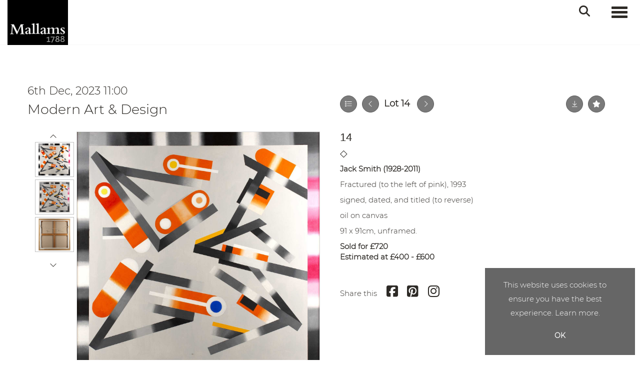

--- FILE ---
content_type: text/html; charset=utf-8
request_url: https://mallams.co.uk/auction/lot/lot-14---jack-smith-1928-2011-fractured-to-the-left/?lot=163339&so=0&st=&sto=0&au=522&ef=&et=&ic=False&sd=1&pp=96&pn=1&g=1
body_size: 64645
content:
<!DOCTYPE html>
            
                <html lang="en">
            
<head>
    <meta charset="utf-8">
    <meta http-equiv="X-UA-Compatible" content="IE=edge">
    <meta name="viewport" content="width=device-width, initial-scale=1">
    

    <meta name="description" content="Lot 14 - Jack Smith (1928-2011) Fractured (to the left">
    
        <meta property="og:image" content="https://mallams.blob.core.windows.net/stock/100180099-1-medium.jpg?v=63834341591027"/>






    <title>Lot 14 - Jack Smith (1928-2011) Fractured (to the left</title>

    
    <link rel="preload" href="/Content/webfonts/fa-light-300.woff2" as="font" crossorigin="anonymous" type="font/woff2">
    <link rel="preload" href="/Content/webfonts/fa-solid-900.woff2" as="font" crossorigin="anonymous" type="font/woff2">

    <link href="/css?v=7GsBEsX3kN0WQF8Jw_4hLTIgatCX-wR5fX529E1yt-k1" rel="stylesheet"/>

    <link rel="preload" href="/css-defer?v=lamPCj0OGbiH2dgjoAufO6YXZAEETGvows_KCeuNpMc1" as="style" onload="this.onload=null;this.rel='stylesheet'"><noscript><link rel="stylesheet" href="/css-defer?v=lamPCj0OGbiH2dgjoAufO6YXZAEETGvows_KCeuNpMc1"></noscript>


    <link href="/css/1.css" rel="stylesheet">
    

    
            <!--[if lt IE 9]> <script src="~/Scripts/html5shiv.min.js"></script> <script src="~/Scripts/respond.min.js"></script> <![endif]-->
    
        <link rel="canonical" href="https://mallams.co.uk/auction/lot/lot-14---jack-smith-1928-2011-fractured-to-the-left/?lot=163339&sd=1" />
                <link rel="preload" href="/fonts/montserrat/montserrat_light.css" as="style" onload="this.onload=null;this.rel='stylesheet'">
            <noscript><link rel="stylesheet" href="/fonts/montserrat/montserrat_light.css"></noscript>
            <link rel="preload" href="/fonts/Roboto/Roboto_light.css" as="style" onload="this.onload=null;this.rel='stylesheet'">
            <noscript><link rel="stylesheet" href="/fonts/Roboto/Roboto_light.css"></noscript>
            <link rel="preload" href="/fonts/Roboto/Roboto_bold.css" as="style" onload="this.onload=null;this.rel='stylesheet'">
            <noscript><link rel="stylesheet" href="/fonts/Roboto/Roboto_bold.css"></noscript>
    <link rel="shortcut icon" href="/CMS/Favicon/ico"><link rel="apple-touch-icon" sizes="57x57" href="/CMS/Favicon/57"><link rel="apple-touch-icon" sizes="60x60" href="/CMS/Favicon/60"><link rel="apple-touch-icon" sizes="72x72" href="/CMS/Favicon/72"><link rel="apple-touch-icon" sizes="76x76" href="/CMS/Favicon/76"><link rel="icon" type="image/png" href="/CMS/Favicon/16" sizes="16x16"><link rel="icon" type="image/png" href="/CMS/Favicon/32" sizes="32x32"><link rel="manifest" href="/CMS/Favicon/manifest"><meta name="msapplication-TileColor" content="#da532c"><meta name="msapplication-config" content="/CMS/Favicon/browserconfig"><meta name="theme-color" content="#ffffff">                    <script defer type="text/javascript">
                 (function(i,s,o,g,r,a,m){i['GoogleAnalyticsObject']=r;i[r]=i[r]||function(){
  (i[r].q=i[r].q||[]).push(arguments)},i[r].l=1*new Date();a=s.createElement(o),
  m=s.getElementsByTagName(o)[0];a.async=1;a.src=g;m.parentNode.insertBefore(a,m)
  })(window,document,'script','https://www.google-analytics.com/analytics.js','ga');

  ga('create', 'UA-29008493-1', 'auto');
  ga('send', 'pageview');
            </script>
                <script type="text/javascript">
            var CaptchaCallback = function () {
                $(".g-recaptcha").each(function () {
                    var wid = grecaptcha.render($(this).prop("id"), { 'sitekey': $(this).data("sitekey") });
                    $(this).data('recaptcha-widget-id', wid);
                });
            };
        </script>
            <script defer src='https://www.google.com/recaptcha/api.js?onload=CaptchaCallback&render=explicit'></script>
    
        <script type="text/javascript">
            var MenuCollapseWidth = 1400;

        </script>
        

    <script src="/js?v=v8jn8AJm7lgnFkuGJ4MjwhILQ7mQJMBQ1Qu3124uU9c1"></script>

    <script src="/js-defer?v=mUgSZcoxKuIop11EuiRrd1cBVXNlcl8HBM3SZGpWAhA1" defer></script>

</head>

<body style="padding-top: 120px;">


    
    <header>
        




<nav class="navbar navbar-default navbar-primary border-top  with-logo navbar-fixed-top">
    <div class="container">
        <div class="navbar-header ">
            <button id="bm-p-toggle" type="button" class="navbar-toggle collapsed" data-toggle="collapse" data-target="#navbar-primary" aria-expanded="false" aria-controls="navbar">
                <div id="bm-p-b">
                    <span class="sr-only">Toggle navigation</span>
                    <span class="icon-bar"></span>
                    <span class="icon-bar"></span>
                    <span class="icon-bar"></span>
                </div>
                <div id="bm-p-c" class="hidden">
                    <span class="fal fa-close"></span>
                </div>
            </button>

                <button type="button" class="navbar-toggle collapsed search-navbar" data-toggle="collapse" data-target="#navbar-search" aria-expanded="false" aria-controls="navbar">
                    <i class="fa fa-search fa-fw"></i>
                </button>

                <a class="navbar-brand primary-brand" href="/">
                    <img src="https://mallams.blob.core.windows.net/main/mallams-logo.png" alt="Mallams Auctioneers" class="main-logo pull-left" style="max-height: 90px; height:90px;" />
                        <div class="alt-logo pull-left" style="height: 90; display: none;">
                            <img src="https://mallams.blob.core.windows.net/main/mallams-logo.png" alt="Mallams Auctioneers" style="max-height: 90px;" />
                        </div>
                </a>


                <div id="navbar-search" class="navbar-collapse collapse" aria-expanded="false">
                    <ul class="nav navbar-nav" style="margin-top: 3px;" role="menu">
                        <li>
                            <div class="input-group">
                                <input type="text" class="form-control search-st" placeholder="Search our lots by keyword or lot number" data-url="/auction/search" />
                                <span class="input-group-btn search-btn-st"><a href="#" class="btn">Search</a></span>
                            </div>
                        </li>
                    </ul>
                </div>

        </div>

        <div id="navbar-primary" class="navbar-collapse collapse  text-right">

            <ul class="nav navbar-nav">
                                <li data-cy="nav-bar-headers" class="dropdown ">
                                    <a href="#" class="dropdown-toggle" data-toggle="dropdown" role="button" aria-expanded="false">
Auctions                                        <span class="caret"></span>
                                    </a>

                                    <ul data-cy="nav-bar-dropdowns" class="dropdown-menu dropdown-below " role="menu" style="">
                                                <li class="">
                                                        <a href="/forthcoming-auctions">
Forthcoming Auctions                                                        </a>
                                                </li>
                                                <li class="">
                                                        <a href="/auction-results">
Auction Results                                                        </a>
                                                </li>
                                                <li class="">
                                                        <a href="/buying-at-auction">
Buying at Auction                                                        </a>
                                                </li>
                                                <li class="">
                                                        <a href="/account/makepayment">
Invoice Payment                                                        </a>
                                                </li>
                                    </ul>
                                </li>
                                <li >
                                    <a href="/selling-at-auction" >
Selling                                    </a>
                                </li>
                                <li data-cy="nav-bar-headers" class="dropdown ">
                                    <a href="#" class="dropdown-toggle" data-toggle="dropdown" role="button" aria-expanded="false">
Valuations                                        <span class="caret"></span>
                                    </a>

                                    <ul data-cy="nav-bar-dropdowns" class="dropdown-menu dropdown-below " role="menu" style="">
                                                <li class="">
                                                        <a href="/online-valuation">
Online Valuation Form                                                        </a>
                                                </li>
                                                <li class="">
                                                        <a href="/valuationdays">
Valuation Days                                                        </a>
                                                </li>
                                                <li class="">
                                                        <a href="/probateandinsurance">
Probate &amp; Insurance Valuations                                                        </a>
                                                </li>
                                    </ul>
                                </li>
                                <li >
                                    <a href="/departments" >
Departments                                    </a>
                                </li>
                                <li data-cy="nav-bar-headers" class="dropdown ">
                                    <a href="#" class="dropdown-toggle" data-toggle="dropdown" role="button" aria-expanded="false">
Discover                                        <span class="caret"></span>
                                    </a>

                                    <ul data-cy="nav-bar-dropdowns" class="dropdown-menu dropdown-below " role="menu" style="">
                                                <li class="">
                                                        <a href="/news">
News &amp; Highlights                                                        </a>
                                                </li>
                                                <li class="">
                                                        <a href="/contact">
Contact &amp; Locations                                                        </a>
                                                </li>
                                                <li class="">
                                                        <a href="/meet-the-team">
Meet the Team                                                        </a>
                                                </li>
                                                <li class="">
                                                        <a href="/history">
History                                                        </a>
                                                </li>
                                                <li class="">
                                                        <a href="/vacancies">
Vacancies                                                        </a>
                                                </li>
                                    </ul>
                                </li>
                                <li data-cy="nav-bar-headers" class="dropdown ">
                                    <a href="#" class="dropdown-toggle" data-toggle="dropdown" role="button" aria-expanded="false">
Account                                        <span class="caret"></span>
                                    </a>

                                    <ul data-cy="nav-bar-dropdowns" class="dropdown-menu dropdown-below " role="menu" style="">
                                                <li class="">
                                                        <a href="/account/register?returnurl=https%3a%2f%2fmallams.co.uk%3a443%2fauction%2flot%2flot-14---jack-smith-1928-2011-fractured-to-the-left%2f%3flot%3d163339%26so%3d0%26st%3d%26sto%3d0%26au%3d522%26ef%3d%26et%3d%26ic%3dFalse%26sd%3d1%26pp%3d96%26pn%3d1%26g%3d1">
Sign In / Create Account                                                        </a>
                                                </li>
                                    </ul>
                                </li>
                                <li class="dropdown search-dropdown hidden-xs">
                                    <a href="#" class="dropdown-toggle" data-toggle="dropdown" role="button" aria-expanded="false"><i class="fa fa-search fa-fw"></i></a>
                                    <ul class="dropdown-menu search-dropdown dropdown-below" role="menu">
                                        <li class="">
                                            <div class="input-group">
                                                <input type="text" class="form-control search-st" placeholder="Search our lots by keyword or lot number" data-url="/auction/search" />
                                                <span class="input-group-btn search-btn-st"><a href="#" class="btn">Search</a></span>
                                            </div>
                                        </li>
                                    </ul>
                                </li>



            </ul>

        </div>
    </div>
</nav>

    <div class="clearfix"></div>
    </header>
    







<script src="/Language/CommonJavascriptTranslations"></script>






    <div id="PR_16" class="container c-content  " data-pt="40" style=" background-color: rgba(0,0,0,0); padding-top: 40px; padding-bottom: 40px;" >
        <div class="row">
            <div>




<style type="text/css">

        
        
            #LD_25 .lot-number {
        font-size: 18px;
    }

        
        
            #LD_25 .am-pre-register {
        padding: 10px 0;
    }
    #LD_25 .lot-gallery-wrapper li a,
    #LD_25 .lot-gallery-wrapper-vertical li a{
        border: 1px solid #c0c0c0;
        padding: 3px;
    }
    #LD_25 .lot-gallery-wrapper li a img,
    #LD_25 .lot-gallery-wrapper-vertical li a img{
        position: relative;
        top: 50%;
        transform: translateY(-50%);
        padding-top: 0 !important;
    }

        #LD_25 .lot-details .lot-a-t {

                font-family: "Roboto", sans-serif;
                                            }
        
        .tab-lotdetails .tab-pane {
            max-height: 400px;
        }
    
</style>

<link href="/imageviewer-css?v=QJPjFxeLN7iQtbBlVsjVkXWdMVZ7ozEDlD-7tTKdaxA1" rel="stylesheet"/>


<div id="LD_25" class="block " data-id="163339" data-compact="0" data-showresults="1" data-endtime="-1" style="margin-top: 40px;">
        <script>
            if (typeof timedBidEndTime == "undefined") {
                var timedBidEndTime = {};
            }
            if (typeof pageLoadTimeStamp == "undefined") {
                var pageLoadTimeStamp = 1764112647;
            }
        </script>
    <div class="lot-top lot-auction col-sm-6">
        
<h3 class='date-title' style='margin-top: 0;'>
                
                6th Dec, 2023 11:00
                
        </h3><h2 class='auction-title'><a href="/auction/search?au=522" )>Modern Art &amp; Design</a></h2>    <div class="hidden-sm hidden-md hidden-lg hidden-print">
        <h2 class="lot-title cat-5">
<span class="req-tag"><span title = "ARR may apply">◇ </span></span>        </h2>
    </div>
    </div>
    <div class="lot-top lot-nav col-sm-6">
        
        <div class="pull-left">
            <div class="clearfix">&nbsp;</div>
                <a href="/auction/search/?so=0&amp;st=&amp;sto=0&amp;au=522&amp;ef=&amp;et=&amp;ic=False&amp;sd=1&amp;pp=96&amp;pn=1&amp;g=1#163339" class="btn   btn-fa-round btn-back-to-list pull-left " title="Back to list"><i class="fal fa-list"></i></a>
                                <span class="pull-right">&nbsp;<a href="/auction/lot/lot-15---william-gear-1915-1997-bluecerise-1966-sign/?lot=162786&amp;so=0&amp;st=&amp;sto=0&amp;au=522&amp;ef=&amp;et=&amp;ic=False&amp;sd=1&amp;pp=96&amp;pn=1&amp;g=1" class="btn   btn-fa-round" title="Next lot"><i class="fal fa-chevron-right"></i></a></span>
                <span class="pull-right lot-number" style="position: relative; top: 4px; margin-left: 10px; margin-right: 10px;">Lot 14 </span>
                    <span class="pull-right"><a href="/auction/lot/lot-13---jack-smith-1928-2011-inside-outside-light--/?lot=163338&amp;so=0&amp;st=&amp;sto=0&amp;au=522&amp;ef=&amp;et=&amp;ic=False&amp;sd=1&amp;pp=96&amp;pn=1&amp;g=1" class="btn   btn-fa-round" title="Previous lot"><i class="fal fa-chevron-left"></i></a></span>

        </div>
        <div class="lot-extra pull-right">
            <div class="clearfix">&nbsp;</div>
                <div class="lot-wishlist pull-right auction-wishlist">
                    <div class="la la-ball-clip-rotate auction-wait" title="Please wait" style="display: none;"><div></div></div>
                    <a href="#" class="btn   btn-fa-round btn-wishlist" data-lot-id="163339" data-wishlist="false" title="Add to wishlist"><i class="fa fa-star"></i></a>
                </div>
                            <div class="lot-pdf pull-right">
                    <a class="btn   btn-fa-round btn-lot-pdf" href="/cms/lotdetailspdf/163339/" rel="nofollow" title="Download Lot Details"><i class="fal fa-arrow-down-to-line"></i></a>
                </div>
                    </div>
        <div class="clearfix"></div>
    </div>
    <div class="clearfix"></div>
        <div class="col-md-1 lot lot-vert-gal text-center">
                <a href="#" class="prev" style="opacity: 0; width: 100%; filter: alpha(opacity=0);"><i class="fal fa-chevron-up fa-fw"></i></a><br />
                <div class="lot-gallery-wrapper-vertical pull-left" style="width: 100%; max-height: 450px; padding: 0; opacity: 0; filter: alpha(opacity=0); margin-bottom: 10px;">
                    <ul id="lotGalleryVert" style="margin: 0; padding: 0; height: 100%; list-style: none;">
                                                    <li class="text-center" style="float: left; margin: 0; padding: 0; margin-left: 0px; margin-right: 0px; margin-bottom: 5px; width: 100%; height: 70px;">
                                <a href="#" style="float: left; height: 100%; width: 100%;" data-image="https://mallams.blob.core.windows.net/stock/100180099-1-medium.jpg?v=63834341591027" data-zoom-image="https://mallams.blob.core.windows.net/stock/100180099-1.jpg?v=63834341591027">
                                    <img src="https://mallams.blob.core.windows.net/stock/100180099-1-small.jpg?v=63834341591027" alt="Lot 14 - Jack Smith (1928-2011) Fractured (to the left..." style="max-height: 64px; max-width: 100%;" />
                                </a>
                            </li>
                            <li class="text-center" style="float: left; margin: 0; padding: 0; margin-left: 0px; margin-right: 0px; margin-bottom: 5px; width: 100%; height: 70px;">
                                <a href="#" style="float: left; height: 100%; width: 100%;" data-image="https://mallams.blob.core.windows.net/stock/100180099-0-medium.jpg?v=63834341587560" data-zoom-image="https://mallams.blob.core.windows.net/stock/100180099-0.jpg?v=63834341587560">
                                    <img src="https://mallams.blob.core.windows.net/stock/100180099-0-small.jpg?v=63834341587560" alt="Lot 14 - Jack Smith (1928-2011) Fractured (to the left..." style="max-height: 64px; max-width: 100%;" />
                                </a>
                            </li>
                            <li class="text-center" style="float: left; margin: 0; padding: 0; margin-left: 0px; margin-right: 0px; margin-bottom: 5px; width: 100%; height: 70px;">
                                <a href="#" style="float: left; height: 100%; width: 100%;" data-image="https://mallams.blob.core.windows.net/stock/100180099-2-medium.jpg?v=63834341605820" data-zoom-image="https://mallams.blob.core.windows.net/stock/100180099-2.jpg?v=63834341605820">
                                    <img src="https://mallams.blob.core.windows.net/stock/100180099-2-small.jpg?v=63834341605820" alt="Lot 14 - Jack Smith (1928-2011) Fractured (to the left..." style="max-height: 64px; max-width: 100%;" />
                                </a>
                            </li>
                                            </ul>
                </div>
                <br />
                <a href="#" class="next" style="width: 100%; opacity: 0; filter: alpha(opacity=0);"><i class="fal fa-chevron-down fa-fw"></i></a>
                <div class="clearfix"></div>
        </div>
    <div class="lot lot-image col-sm-5" style="padding-left: 0; padding-right: 0;">
            <div class="image-wrapper text-center">
                    <div class="image-data hidden" data-img-src="https://mallams.blob.core.windows.net/stock/100180099-1-medium.jpg?v=63834341591027" data-high-res-src="https://mallams.blob.core.windows.net/stock/100180099-1.jpg?v=63834341591027"></div>
                    <img id="lot-image" data-zoom-image="https://mallams.blob.core.windows.net/stock/100180099-1.jpg?v=63834341591027" src="https://mallams.blob.core.windows.net/stock/100180099-1-medium.jpg?v=63834341591027" class="zoom high-resolution-link  lot-image-hover-zoom"  alt="Lot 14 - Jack Smith (1928-2011) Fractured (to the left..." title="Click for high resolution" />
                        <div class="info-overlay-1 hidden-xs">
                            <i class="fal fa-info-circle fa-fw"></i> Hover to zoom
                        </div>
            </div>
                    <div class="text-center" style="margin-bottom: 5px;">
                        <a href="#" class="btn high-resolution-link"><i class="fa fa-search fa-fw"></i> Click for high resolution</a>
                    </div>
                <div class="clearfix"></div>
                    <div class="lot-gallery-wrapper-horizontal">
                        <a href="#" class="prev pull-left" style="opacity: 0; filter: alpha(opacity=0);"><i class="fal fa-chevron-left fa-fw"></i></a>
                        <div class="lot-gallery-wrapper pull-left" style="width: calc(100% - 55px); padding: 0; opacity: 0; filter: alpha(opacity=0); margin-bottom: 10px;">
                            <ul id="lotGallery" style="margin: 0; padding: 0; height: 100%; list-style: none;">
                                                                    <li class="text-center" style="float: left; margin: 0; padding: 0; margin-left: 1px; margin-right: 0px; width: 100px; height: 100%;">
                                        <a href="#" style="float: left; height: 100%; width: 100%;" data-image="https://mallams.blob.core.windows.net/stock/100180099-1-medium.jpg?v=63834341591027" data-zoom-image="https://mallams.blob.core.windows.net/stock/100180099-1.jpg?v=63834341591027">
                                            <img src="https://mallams.blob.core.windows.net/stock/100180099-1-small.jpg?v=63834341591027" alt="Lot 14 - Jack Smith (1928-2011) Fractured (to the left..." style="max-height: 100px; max-width: 94px;" />
                                        </a>
                                    </li>
                                    <li class="text-center" style="float: left; margin: 0; padding: 0; margin-left: 1px; margin-right: 0px; width: 100px; height: 100%;">
                                        <a href="#" style="float: left; height: 100%; width: 100%;" data-image="https://mallams.blob.core.windows.net/stock/100180099-0-medium.jpg?v=63834341587560" data-zoom-image="https://mallams.blob.core.windows.net/stock/100180099-0.jpg?v=63834341587560">
                                            <img src="https://mallams.blob.core.windows.net/stock/100180099-0-small.jpg?v=63834341587560" alt="Lot 14 - Jack Smith (1928-2011) Fractured (to the left..." style="max-height: 100px; max-width: 94px;" />
                                        </a>
                                    </li>
                                    <li class="text-center" style="float: left; margin: 0; padding: 0; margin-left: 1px; margin-right: 0px; width: 100px; height: 100%;">
                                        <a href="#" style="float: left; height: 100%; width: 100%;" data-image="https://mallams.blob.core.windows.net/stock/100180099-2-medium.jpg?v=63834341605820" data-zoom-image="https://mallams.blob.core.windows.net/stock/100180099-2.jpg?v=63834341605820">
                                            <img src="https://mallams.blob.core.windows.net/stock/100180099-2-small.jpg?v=63834341605820" alt="Lot 14 - Jack Smith (1928-2011) Fractured (to the left..." style="max-height: 100px; max-width: 94px;" />
                                        </a>
                                    </li>
                                
                            </ul>
                        </div>
                        <a href="#" class="next pull-left" style="opacity: 0; filter: alpha(opacity=0);"><i class="fal fa-chevron-right fa-fw"></i></a>
                        <div class="clearfix"></div>
                    </div>
    </div>
    <div class="lot lot-details col-sm-6" style="padding-left: 40px;">
        
        
<H3 class='lot-a-t'>14</H3>                    <h1 class="lot-title cat-5">
<span class="req-tag"><span title = "ARR may apply">◇ </span></span>            </h1>
                    <div class="lot-desc">
                        <p><strong>Jack Smith (1928-2011)</strong></p>
<p>Fractured (to the left of pink), 1993</p>
<p>signed, dated, and titled (to reverse)</p>
<p>oil on canvas</p>
<p>91 x 91cm, unframed.</p>
<p> </p>
                    </div>

                    <p>
                            <strong>

                                    Sold for £720
                                                        </strong>

                                    <br />
                                    <strong>Estimated at &#163;400 - &#163;600</strong>
                                                </p>
            <div class="clearfix" style="margin-bottom: 5px;"></div>
        <div class="clearfix">
            <br />
        </div>


            <div class="lot-desc">
                
        <div id="PS_0" class="block block-socialmedia text-left">
            <div class="socialmediasharelinks">
                    <span style="padding-right: 10px;">Share this</span>
                                    <a href="http://www.facebook.com/sharer.php?u=https%3a%2f%2fmallams.co.uk%3a443%2fauction%2flot%2flot-14---jack-smith-1928-2011-fractured-to-the-left%2f%3flot%3d163339%26so%3d0%26st%3d%26sto%3d0%26au%3d522%26ef%3d%26et%3d%26ic%3dFalse%26sd%3d1%26pp%3d96%26pn%3d1%26g%3d1" title="Share on Facebook" target="_blank"><i class="fa fa-facebook-square fa-fw"></i></a>
                                                                                    <a href="http://pinterest.com/pin/create/link/?url=https%3a%2f%2fmallams.co.uk%3a443%2fauction%2flot%2flot-14---jack-smith-1928-2011-fractured-to-the-left%2f%3flot%3d163339%26so%3d0%26st%3d%26sto%3d0%26au%3d522%26ef%3d%26et%3d%26ic%3dFalse%26sd%3d1%26pp%3d96%26pn%3d1%26g%3d1" title="Pin page on Pinterest" target="_blank"><i class="fa fa-pinterest-square fa-fw"></i></a>
                                    <a href="https://www.instagram.com/mallams1788/" title="Go to our instagram page" target="_blank"><i class="fa fa-instagram fa-fw"></i></a>
                                                            </div>
            <div class="clearfix"></div>
        </div>

            </div>

    </div>
    <div class="clearfix">&nbsp;</div>
        <ul class="nav nav-tabs responsive" id="lotTabs">
                <li class=""><a href="#lotdescription" data-toggle="tab">Description</a></li>
                            <li class=""><a href="#condition" data-toggle="tab">Condition Report</a></li>

                            <li class=""><a href="#auctiondetails" data-toggle="tab">Auction Details</a></li>
                                                                <li class="active"><a href="#sellonelikethis" data-toggle="tab">Sell one like this</a></li>
                    </ul>
        <div class="tab-content tab-lotdetails responsive">
                <div class="tab-pane tab-pane-border " id="lotdescription">
                    <div class="lot-desc">
                        <p><strong>Jack Smith (1928-2011)</strong></p>
<p>Fractured (to the left of pink), 1993</p>
<p>signed, dated, and titled (to reverse)</p>
<p>oil on canvas</p>
<p>91 x 91cm, unframed.</p>
<p> </p>
                    </div>
                                    </div>
                            <div class="tab-pane tab-pane-border " id="condition">
                                                <p>
Canvas and painting appear in good condition. Frame has some marks and wear.                            </p>
<p>Disclaimer: whilst we seek to describe lots accurately, it may be impractical for us to carry out exhaustive due diligence on each lot. Prospective buyers are given ample opportunities to view and inspect before any sale and they (and any independent experts on their behalf) must satisfy themselves as to the accuracy of any description applied to a lot. Prospective buyers also bid on the understanding that, inevitably, representations or statements by us as to authorship, origin, date, age, provenance, condition or estimated selling price involve matters of opinion.</p>                                                        </div>
                                        <div class="tab-pane tab-pane-border " id="auctiondetails">
                    <p><strong>Auction: </strong><a href="/auction/search?au=522" )>Modern Art &amp; Design</a>, 6th Dec, 2023</p>
                            <p><div><strong>Free Online Bidding:</strong></div>
<div>Bid online at any Mallams auction via MallamsLive with no additional charge beyond the buyers premium of 30% (inclusive of VAT),  <a href="https://www.mallams.co.uk/account/register/?returnurl=https%3a%2f%2fwww.mallams.co.uk%3a443%2ferror%2fnotfound%3f404%3bhttps%3a%2f%2fwww.mallams.co.uk%3a443%2fregister-selector%2f" target="_blank" rel="noopener noreferrer">Click here to register</a>.</div>
<div>Commission<span> </span><span class="currentHitHighlight" id="0.2564788845507586" name="searchHitInReadingPane">bids</span><span> </span>can be placed via our website or email<span> </span><a href="mailto:oxford@mallams.co.uk" target="_blank" rel="noopener noreferrer">oxford@mallams.co.uk</a>. We will be able to accommodate a limited number of<span> </span><span class="highlight" id="0.7163329518475552" name="searchHitInReadingPane">telephone</span><span> </span><span class="highlight" id="0.21203240778183363" name="searchHitInReadingPane">bids</span>.</div>
<div> </div>
<div><strong>Condition Reports/Additional Information:</strong></div>
<div>We are able to provide full condition reports and extra images on request. There will also be additional images on our website.</div></p>
                            <p><strong>Viewing</strong><br /><p>Friday 1st December, 9am - 5pm</p>
<p>Saturday 2nd December, 9am - 1pm</p>
<p>Monday 4th December, 9am - 5pm</p>
<p>Tuesday 5th December, 9am - 5pm</p></p>
                    <p><a href="/auction/search?au=522" class="btn">View all lots in this sale</a></p>
                </div>
                                                                <div class="tab-pane tab-pane-border active" id="sellonelikethis">
                    <h3>Sell a similar item</h3>


<div id="vf_25" class="block block-form">
    <style>
        #vf_25 form .dz-progress { opacity: 0; }
        #vf_25 form .dropzone-previews { border-radius: 4px; }
        #vf_25 form legend {
            border-bottom: none;
            margin-bottom: 0;
        }
    </style>
    <div class="">
<form action="/formsubmit/valuationrequest/" area="" class="valuationForm" enctype="multipart/form-data" id="valuationForm" method="post"><input name="__RequestVerificationToken" type="hidden" value="jfakB0i_4vswsVaL0i4_6obi0R6oiHReF07L_PPHB_NAv0S9vPz5T63DDl5i3KyIYsSnVlQbWnkdkH8jF6EUuDw1_PdGRddBBN0Hs_yj_Ug1" /><input id="PageContent_Id" name="PageContent_Id" type="hidden" value="25" /><input data-val="true" data-val-number="The field FromLotId must be a number." id="FromLotId" name="FromLotId" type="hidden" value="163339" /><input id="AppendText" name="AppendText" type="hidden" value="Lot 14 (Modern Art &amp; Design, 6th Dec, 2023)
Jack Smith (1928-2011) Fractured (to the left of pink), 1993 signed, dated, and titled (to...
Estimate: £400 - £600" />            <div class="row">
                    <div class="col-sm-6">
                                <div class="form-group">
                                    <input type="text" id="F_25_0" name="F_25_0" class="form-control   vf_firstname    floatlabel" placeholder="First Name *" />
                                    <div id="F_25_0_Error" class="error text-danger" style="display: none;"></div>
                                </div>
                    </div>
                    <div class="col-sm-6">
                                <div class="form-group">
                                    <input type="text" id="F_25_1" name="F_25_1" class="form-control    vf_lastname   floatlabel" placeholder="Last Name *" />
                                    <div id="F_25_1_Error" class="error text-danger" style="display: none;"></div>
                                </div>
                    </div>
                    <div class="col-sm-6">
                                <div class="form-group">
                                    <input type="text" id="F_25_2" name="F_25_2" class="form-control vf_email      floatlabel" placeholder="Email *" />
                                    <div id="F_25_2_Error" class="error text-danger" style="display: none;"></div>
                                </div>
                    </div>
                    <div class="col-sm-6">
                                <div class="form-group">
                                    <input type="text" id="F_25_3" name="F_25_3" class="form-control     vf_phone  floatlabel" placeholder="Telephone *" />
                                    <div id="F_25_3_Error" class="error text-danger" style="display: none;"></div>
                                </div>
                    </div>
                    <div class="col-sm-6">
                                <div class="form-group">
                                    <select id="F_25_4" name="F_25_4" class="form-control floatlabel" placeholder="Item type *">
                                        <option value="" class="grey">Item type *</option>
                                            <option value="27" >Asian, Islamic &amp; Indian Art</option>
                                            <option value="97" >Aviation</option>
                                            <option value="4" >Books &amp; Manuscripts</option>
                                            <option value="53" >Cameras &amp; Scientific Instruments</option>
                                            <option value="2" >Ceramics &amp; Glass</option>
                                            <option value="46" >Clocks &amp; Barometers</option>
                                            <option value="71" >Coins, Tokens &amp; Banknotes</option>
                                            <option value="19" >Furniture</option>
                                            <option value="18" >Garden Ornament, sculpture and architectural elements</option>
                                            <option value="1" >General</option>
                                            <option value="3" >Jewellery &amp; Watches</option>
                                            <option value="24" >Lighting &amp; Decorative Items</option>
                                            <option value="87" >Medals &amp; Militaria</option>
                                            <option value="49" >Musical Instruments</option>
                                            <option value="5" >Pictures</option>
                                            <option value="75" >Prints &amp; Posters</option>
                                            <option value="26" >Rugs &amp; Carpets</option>
                                            <option value="21" >Silver</option>
                                            <option value="56" >Stamps &amp; Ephemera</option>
                                            <option value="41" >Toys</option>
                                            <option value="25" >Tribal Art</option>
                                            <option value="84" >Vintage fashion and textiles</option>
                                            <option value="85" >Wines and Spirits</option>
                                            <option value="44" >Works of Art</option>
                                        <option value="-1">Other / Not Sure / Mixed</option>
                                    </select>
                                    <div id="F_25_4_Error" class="error text-danger" style="display: none;"></div>
                                </div>
                    </div>
                    <div class="col-sm-6">
                                <div class="form-group">
                                    <select id="F_25_5" name="F_25_5" class="form-control floatlabel" placeholder="Nearest Office">
                                        <option value="" class="grey">Nearest Office</option>
                                            <option>Abingdon</option>
                                            <option>Cheltenham</option>
                                            <option>Oxford</option>
                                    </select>
                                    <div id="F_25_5_Error" class="error text-danger" style="display: none;"></div>
                                </div>
                    </div>
                    <div class="col-sm-12">
                                <div class="form-group">
                                    <textarea id="F_25_6" name="F_25_6" class="form-control floatlabel" placeholder="Item details *" rows="5"></textarea>
                                    <div id="F_25_6_Error" class="error text-danger" style="display: none;"></div>
                                </div>
                    </div>
                    <div class="col-sm-12">
                                <fieldset>
                                    <legend>
                                        Images *
                                    </legend>
                                    
                                    <div class="dropzone-previews dropzone" style="height: 248px; overflow-y: auto;">
                                        <p class="text-center"><i class="fal fa-plus fa-fw"></i> Drag and drop .jpg images here to upload, or click here to select images.</p>
                                    </div>
                                    <div id="F_25_7_Error" class="error text-danger" style="display: none;"></div>
                                    <br />
                                </fieldset>
                    </div>
                    <div class="col-sm-12">
                                <div class="form-group">
                                    <div class="recaptcha">
                                        <div id="F_25_8_ReCaptcha" class="g-recaptcha" data-sitekey="6Lf9Fw4fAAAAAJxUmq-d06nsgWoVMdWavaVU7mil"></div>
                                        <div id="F_25_8_Error" class="error text-danger" style="display: none;"></div>
                                    </div>
                                </div>
                    </div>
            </div>
            <div class="form-group">
                <div class="col-md-12">
                        <input type="submit" class="btn btn-val-submit" value="Submit" />
                </div>
            </div>
</form>    </div>
    <div class="clearfix"></div>

    <div class="new-file-upload" style="display: none;">
        <div class="fileinput fileinput-new input-group" data-provides="fileinput">
            <div class="form-control" data-trigger="fileinput"><span class="fileinput-filename"></span></div>
            <span class="input-group-addon btn btn-file" style="border-radius: 0;"><span class="fileinput-new">Select file</span><span class="fileinput-exists">Change</span><input type="file" name="UploadedFiles" data-maxsize="10485760" accept=".gif,.jpeg,.jpg,.png" /></span>
            <a href="#" class="input-group-addon btn remove-file" data-dismiss="fileinput">Remove</a>
        </div>
    </div>
</div>

<link href="/Content/dz?v=D0RhGeyR3mIXu6tV_6a_n03IZsREBW7wyjhlKLxOywU1" rel="stylesheet"/>

<script src="/Language/DropZoneJavascript"></script>

<script src="/bundles/dz?v=43RDzvIatecTOFXO1jDKRz80KFYKeMg2hMi2WQB9r181"></script>


<script type="text/javascript">
    // Disable auto-discovery immediately
    if (typeof Dropzone !== 'undefined') {
        Dropzone.autoDiscover = false;
    }
</script>

<script type="text/javascript">
$(window).on('load', function () {
    // Check if Dropzone library has loaded
    if (typeof Dropzone === 'undefined') {
        console.error('Dropzone library not loaded');
        return;
    }
    
    // Disable auto-discovery AFTER Dropzone is loaded
    Dropzone.autoDiscover = false;
    
    var formUploadMaxFiles = parseInt("5");
    var formSelector = "#vf_25 form";
    var $formElement = $(formSelector);
    var allowedFileExtensions = ".gif,.jpeg,.jpg,.png"; // Use server-side variable
    
    // Making sure the form exists
    if ($formElement.length === 0) {
        console.error('Form not found with selector:', formSelector);
        return;
    }

    setTimeout(function () {
        $("#vf_25 .vf_email").val("");
        $("#vf_25 .vf_name").val("");
        $("#vf_25 .vf_firstname").val("");
        $("#vf_25 .vf_lastname").val("");
        $("#vf_25 .vf_phone").val("");
    }, 50);


    var formUrl = $formElement.prop("action");
    if (!formUrl || formUrl === '') {
        console.error('Form action URL is missing or empty');
        return;
    }

    try {
        $formElement.dropzone({
            acceptedFiles: allowedFileExtensions,
            autoProcessQueue: false,
            uploadMultiple: true,
            maxFiles: formUploadMaxFiles,
            parallelUploads: formUploadMaxFiles,
            maxFilesize: 10,
            addRemoveLinks: true,
            previewsContainer: formSelector + ' .dropzone-previews',
            clickable: formSelector + ' .dropzone-previews',
            url: formUrl,
            dictDefaultMessage: "<br/>Drag and drop images here to upload.<br/><br/>Or click here to select images.",

            init: function () {
                var myDropzone = this;
                var submitButton = this.element.querySelector("input[type=submit]");
                
                if (!submitButton) {
                    console.error('Submit button not found in form');
                    return;
                }

                submitButton.addEventListener("click", function (e) {
                    e.preventDefault();
                    e.stopPropagation();

                    $(formSelector).validate();

                    if ($(formSelector).valid() && !$(formSelector).find("input[type='submit']").attr("disabled")) {
                        $(formSelector).find("input[type='submit']").attr("disabled", true);

                        if (myDropzone.getQueuedFiles().length > 0) {
                            myDropzone.processQueue();
                        } else {
                            var blob = new Blob();
                            blob.upload = { 'chunked': myDropzone.defaultOptions.chunking };
                            myDropzone.uploadFile(blob);
                        }
                    }
                });

                this.on("successmultiple", function (files, response) {
                    if (!response.errors) {
                        var $gaBtn = $(formSelector).find(".btn-ga");

                        // Check if element exists using .length
                        if ($gaBtn.length > 0) {
                            var gaAct = $gaBtn.data("act");
                            var gaCat = $gaBtn.data("cat");
                            var gaLbl = $gaBtn.data("lbl");

                            if (typeof (ga) !== "undefined" && gaAct && gaCat) {
                                ga('send', {
                                    eventAction: gaAct,
                                    eventCategory: gaCat,
                                    eventLabel: gaLbl,
                                    hitType: "event",
                                    transport: 'beacon'
                                });
                            }
                        }
                        // Gets triggered when the files have successfully been sent.
                        // Redirect user or notify of success.
                        
                        // Handle redirect/message regardless of GA tracking
                        if (response.url && response.url.length) {
                            window.location = response.url;
                        }
                        if (response.msg && response.msg.length) {
                            bootbox.alert(response.msg);
                            $(formSelector)[0].reset();
                        }
                    } else {
                        if($(formSelector).find(".g-recaptcha").length) {
                            grecaptcha.reset();
                        }
                        response.errors.forEach(function (error) {
                            $("#" + error.Key + "_Error").text(error.Value);
                            $("#" + error.Key + "_Error").show();
                        });
                    }
                });

                this.on("errormultiple", function (files, response) {
                    $(formSelector).find("input[type='submit']").removeAttr("disabled");
                    myDropzone.removeAllFiles(true);
                });
            }
        });
        // Debugging - uncomment to check whether dz has initialised
        // console.log('Dropzone initialised successfully');

    } catch (error) {
        console.error('Failed to initialize Dropzone:', error);
    }
});
</script>                </div>
                    </div>
</div>

<div id="viewer-gallery" class="viewer-gallery" style="display: none;">
    <div class="image-container"></div>
    <div class="iv-close"></div>
    <img src="/scripts/imageviewer/left.svg" class="prev" />
    <img src="/Scripts/imageviewer/right.svg" class="next" />
    <div class="footer-info">
        Image: <span class="current"></span> / <span class="total"></span>
    </div>
</div>
<div id="condition-viewer-gallery" class="viewer-gallery" style="display: none;">
    <div class="image-container"></div>
    <div class="iv-close"></div>
    <img src="/scripts/imageviewer/left.svg" class="prev" />
    <img src="/Scripts/imageviewer/right.svg" class="next" />
    <div class="footer-info">
        Condition report image: <span class="current"></span> / <span class="total"></span>
    </div>
</div>

<input type="hidden" id="bidConfirmationTimed" />
<input type="hidden" id="bidConfirmationLive" />


<script src="/imageviewer?v=j-742OH-IE0jwnpIXn78r4CQyPlvkaa_fXyIz9DJPpQ1" defer></script>



<script type="text/javascript">
    var viewerIndex = 1;
    var conditionViewerIndex = 1;
        var RegisterNotLoggedInText = "To register for bidding, you must be signed into your acount";
        var RegisterButtonTextNotLoggedIn = "Register to bid";
        var RegisterPopupNotLoggedIn = "To register for bidding, you must be signed into your acount";
        var RegisterPopupButtonNotLoggedIn = "Sign in / Create account";
        var RegisterButtonUrlNotLoggedIn = "/account/register/?returnUrl=https%3A%2F%2Fmallams.co.uk%2Fauction%2Flot%2Flot-14---jack-smith-1928-2011-fractured-to-the-left%2F%3Flot%3D163339%26so%3D0%26st%3D%26sto%3D0%26au%3D522%26ef%3D%26et%3D%26ic%3DFalse%26sd%3D1%26pp%3D96%26pn%3D1%26g%3D1";
        var RegisterSuccessfulMessage = "Thank you - you are now registered for this auction.";

        
    $(document).ready(function () {
            fakewaffle.responsiveTabs(['xs']);



            var viewerImages = [];
viewerImages.push({ "small": "https://mallams.blob.core.windows.net/stock/100180099-1-small.jpg?v=63834341591027", "big": "https://mallams.blob.core.windows.net/stock/100180099-1.jpg?v=63834341591027" });viewerImages.push({ "small": "https://mallams.blob.core.windows.net/stock/100180099-0-small.jpg?v=63834341587560", "big": "https://mallams.blob.core.windows.net/stock/100180099-0.jpg?v=63834341587560" });viewerImages.push({ "small": "https://mallams.blob.core.windows.net/stock/100180099-2-small.jpg?v=63834341605820", "big": "https://mallams.blob.core.windows.net/stock/100180099-2.jpg?v=63834341605820" });
        var viewerWrapper = $("#viewer-gallery"),
            viewerCurr = viewerWrapper.find(".current"),
            viewerTotal = viewerImages.length,
            viewerImageContainer = viewerWrapper.find(".image-container"),
            viewerOptions = { zoomOnMouseWheel: true};
        var viewer = ImageViewer(viewerImageContainer, viewerOptions);
            viewerWrapper.find(".total").html(viewerTotal);
            function ViewerShowImage() {
                viewerWrapper.show();
                var imgObj = viewerImages[viewerIndex - 1];
                viewer.load(imgObj.small, imgObj.big);
                viewerCurr.html(viewerIndex);
            };
            $('.high-resolution-link').on('click', function () {
                var currentImageUrl = $("#lot-image").attr("src").replace("-medium.", ".");
                for (var i = 0; i < viewerTotal; i++) {
                    if (viewerImages[i].big == currentImageUrl) {
                        viewerIndex = i + 1;
                        break;
                    }
                }
                ViewerShowImage();
            });
            $(viewerWrapper).on("click", ".iv-close", function () {
                viewerWrapper.hide();
            })
            viewerWrapper.find('.next').on('click', function () {
                viewerIndex++;
                if (viewerIndex > viewerTotal) viewerIndex = 1;
                ViewerShowImage();
            });
            viewerWrapper.find('.prev').on('click', function () {
                viewerIndex--;
                if (viewerIndex < 1) viewerIndex = viewerTotal;
                ViewerShowImage();
            });
            viewerWrapper.attr('tabindex', 999);
            document.body.onkeyup = function (e) {
                if (!viewerWrapper.is(":visible")) return;                
                if (e.key == "ArrowLeft") {
                    viewerIndex--;
                } else if (e.key == "ArrowRight") {
                    viewerIndex++;
                } else if (e.key == "Escape") {
                    viewerWrapper.hide();
                    return; 
                } else {
                    return; 
                }
                if (viewerIndex > viewerTotal) viewerIndex = 1;
                if (viewerIndex < 1) viewerIndex = viewerTotal;
                ViewerShowImage();
            };


                var vertViewerWrapper = $("#viewer-gallery-vert"),
                    vertViewerCurr = vertViewerWrapper.find(".current"),
                    vertViewerTotal = viewerImages.length,
                    vertViewerImageContainer = vertViewerWrapper.find(".image-container");
                var vertViewer = ImageViewer(vertViewerImageContainer);
                vertViewerWrapper.find(".total").html(vertViewerTotal);
                $(vertViewerWrapper).on("click", ".iv-close", function () {
                    vertViewerWrapper.hide();
                })
                vertViewerWrapper.find('.next').on('click', function () {
                    viewerIndex++;
                    if (viewerIndex > viewerTotal) viewerIndex = 1;
                    ViewerShowImage();
                });
                vertViewerWrapper.find('.prev').on('click', function () {
                    viewerIndex--;
                    if (viewerIndex < 1) viewerIndex = viewerTotal;
                    ViewerShowImage();
                });
                    

    });

</script>
            </div>
        </div>
    </div>
    <div class="clearfix"></div>







<footer>
    <div class="footer">
        <div class="block">
            <div class="container">
                <div class="row">
                        <div class="col-sm-3">
                            <p> </p><p><a href="/forthcoming-auctions">Auctions</a></p><p><a href="/forthcoming-auctions">Auction Calendar</a></p><p><a href="/auction-results">Sale Results</a></p><p><a href="/buying-at-auction">Buying at Auction</a></p><p><a href="/selling-at-auction">Selling at Auction</a></p><p> </p><p><a href="/contact-abingdon" target="_blank" rel="noopener noreferrer"><strong>ABINGDON</strong> </a></p><p><a href="tel:(01235)462840" target="_blank" rel="noopener noreferrer">01235 462840 | </a><a href="mailto:abingdon@mallams.co.uk">abingdon@mallams.co.uk</a></p><p><a href="/contact-cheltenham"><strong>CHELTENHAM</strong></a></p><p><a href="tel:(01242)235712">01242 235712</a> | <a href="mailto:cheltenham@mallams.co.uk">cheltenham@mallams.co.uk</a></p><p><a href="/contact-oxford"><strong>OXFORD</strong></a></p><p><a href="tel:(01865)241358">01865 241358</a> | <a href="mailto:oxford@mallams.co.uk">oxford@mallams.co.uk</a></p><p> </p><p> </p>
                                                                                </div>
                        <div class="col-sm-3">
                            <p> </p><p><a href="/departments">Departments</a></p><p><a href="https://mallams.co.uk/valuationdays/">Valuations</a></p><p><a href="/online-valuation">Online Valuations</a></p><p><a href="/terms-conditions-for-buyers">Terms &amp; Conditions for Buyers</a></p><p><a href="/terms-conditions-for-sellers">Terms &amp; Conditions for Sellers</a></p><p> </p>
                                                                                </div>
                        <div class="col-sm-3">
                            <p> </p><p><a href="/history">About</a></p><p><a href="/meet-the-team">Meet the Team</a></p><p><a href="/news">News</a></p><p><a href="/contact">Contact</a></p><p> </p>
                                                                                </div>
                        <div class="col-sm-3">
                            <p> </p><p dir="auto">NEWSLETTER</p><p dir="auto">Be the first to know about auctions, news &amp; catalogues by signing up to our newsletter.</p>
                            

<script type="text/javascript">
    var Lang_CMS_ThisFileTooLarge = "This file is too large, please upload a file less than [size]MB in size.";
    var Lang_CMS_FileNotAllowed = "File is not allowed, allowed file types are: [allowed_types]";
    var Lang_CMS_PleaseFillFormBelow = "Please fill in the form below"

</script>

<div class="block block-form">
        <div class="">
<form action="/formsubmit/submit/" area="" class="contactUsForm" enctype="multipart/form-data" id="contactUsForm" method="post"><input name="__RequestVerificationToken" type="hidden" value="9_43qqRypAxIFpVN5J8N1fgyYj89dIMjbENnk6rY-AptIl6IhCnyCBLH2AfbJ0gFkHgAfhlLt3JEmTFfw3yR3BeSaGxs0RjQ2z_F5y3uSN41" /><input id="PageContent_Id" name="PageContent_Id" type="hidden" value="-4" /><input id="PageContent_ContentId" name="PageContent_ContentId" type="hidden" value="14" /><input data-val="true" data-val-number="The field ConditionReportLotId must be a number." id="ConditionReportLotId" name="ConditionReportLotId" type="hidden" value="" />                <div class="row">
                        <div class="col-sm-12">
                                    <div class="form-group">
                                        <input type="text" id="F_-4_0" name="F_-4_0" class="form-control floatlabel" placeholder="First name" />
                                        <div id="F_-4_0_Error" class="error text-danger" style="display: none;"></div>
                                    </div>
                        </div>
                        <div class="col-sm-12">
                                    <div class="form-group">
                                        <input type="text" id="F_-4_1" name="F_-4_1" class="form-control floatlabel" placeholder="Last name" />
                                        <div id="F_-4_1_Error" class="error text-danger" style="display: none;"></div>
                                    </div>
                        </div>
                        <div class="col-sm-12">
                                    <div class="form-group">
                                        <input type="text" id="F_-4_2" name="F_-4_2" class="form-control floatlabel" placeholder="Email" />
                                        <div id="F_-4_2_Error" class="error text-danger" style="display: none;"></div>
                                    </div>
                        </div>
                        <div class="col-sm-12">
                                    <div class="form-group">
                                        <div class="recaptcha">
                                            <div id="F_-4_3_ReCaptcha" class="g-recaptcha" data-sitekey="6Lf9Fw4fAAAAAJxUmq-d06nsgWoVMdWavaVU7mil"></div>
                                            <div id="F_-4_3_Error" class="error text-danger" style="display: none;"></div>
                                        </div>
                                    </div>
                        </div>
                </div>
                <div class="form-group">
                        <input type="submit" class="btn" value="Submit" />
                </div>
</form>        </div>
        <div class="clearfix"></div>
            <div class="new-file-upload" style="display: none;">
            <div class="fileinput fileinput-new input-group" data-provides="fileinput">
                <div class="form-control" data-trigger="fileinput"><span class="fileinput-filename"></span></div>
                <span class="input-group-addon btn btn-file" style="border-radius: 0;"><span class="fileinput-new">Select file</span><span class="fileinput-exists">Change</span><input type="file" name="UploadedFiles" data-maxsize="" accept=""></span>
                <a href="#" class="input-group-addon btn remove-file" data-dismiss="fileinput">Remove</a>
            </div>
        </div>
</div>
<script type="text/javascript">
    var formUploadMaxFiles = parseInt("5");
    $(document).ready(function () {
/**/
    });
</script>                            

<div class="socialmedialinks">

        <a href="https://www.facebook.com/mallams1788" title="Go to our facebook page" target="_blank"><i class="fa fa-facebook-official fa-fw"></i></a>
                        <a href="https://www.pinterest.co.uk/mallamsauction/" title="Go to our pinterest page" target="_blank"><i class="fa fa-pinterest fa-fw"></i></a>
                        <a href="https://www.instagram.com/mallams1788/" title="Go to our instagram page" target="_blank"><i class="fa fa-instagram fa-fw"></i></a>
                
</div>                        </div>
                </div>
            </div>
        </div>
        <div class="copyright">
<p style="text-align: center;">© Mallams All Rights Reserved. <a title="Terms &amp; Conditions for Sellers" href="/terms-conditions-for-sellers">Terms &amp; Conditions for Sellers</a> | <a title="Privacy Policy" href="/privacy-policy">Privacy Policy</a> | <a title="Cookie Policy" href="/cookie-policy">Cookie Policy</a></p>            <center><a href="https://www.Bidpath.com" target="_blank">Empowered by Bidpath</a></center> <!-- Regulatory GoAuction Logo (Allows for editing in Settings)-->
            <div class="clearfix"></div>
        </div>
    </div>
</footer>    

<form action="/account/logoff/" class="navbar-right" id="logoutForm" method="post"><input name="__RequestVerificationToken" type="hidden" value="JcKl51Nm0WSytE0yrZZ3arjjzNmmcyR0oWE3o2DHXADiXEP5r4bhIGQYOsgjVlaJgpvsli7hIU1aVvI9wSD1LZLX3RZuVSeR8H7wgKq3XoY1" /></form>



    <script type="text/javascript">
        $(document).ready(function () {


            if (typeof timedBidEndTime != "undefined" && !$.isEmptyObject(timedBidEndTime)) {
                RegisterForMultipleTimedBiddingLotUpdates(-1, Object.keys(timedBidEndTime), '1abb0793ce4a0acbc1da8e18b9a1fe06c60e7f78');
                UpdateTimedBidTimeRemaining();
                tbCountDown = setInterval(function () {
                    UpdateTimedBidTimeRemaining();
                }, 1000);
            }


                $(document).euCookieLawPopup().init({
                    popupPosition: "bottomright",
                    colorStyle: "default",
                    agreementExpiresInDays: 365,
                    autoAcceptCookiePolicy: false,
                    htmlMarkup: null,
                    popupText: '<p>This website uses cookies to ensure you have the best experience. <a href="cookie-policy/">Learn more</a>.</p>',
                    buttonContinueTitle: 'OK'
                });
                    });
    </script>

        <script type="text/javascript">
            var navHasAlt = true;
            var navHTnOnS = false;
            var navTn = false;
            var navTh = 0;
            var navLh = 120;
            var navLih = 90;
            var navHb = 0;
            var navLhOnS = 90;
            var navMainPad = 120;
            var navPadAlt = 0;
            var navTopPad = 40;
            var navTopPadOnS = 25;
            var startAtTop = false;
            var navBB = 0;
        </script>




<script>
        var SETTINGSHELPER_DATEFORMAT = "dd/mm/yy";
        $.datepicker.regional['custom'] = { closeText: 'Done', prevText: 'Prev', nextText: 'Next', currentText: 'Today', monthNames: ['January','February','March','April','May','June','July','August','September','October','November','December'], monthNamesShort: ['Jan','Feb','Mar','Apr','May','Jun','Jul','Aug','Sep','Oct','Nov','Dec'], dayNames: ['Sunday','Monday','Tuesday','Wednesday','Thursday','Friday','Saturday'], dayNamesShort: ['Sun','Mon','Tue','Wed','Thu','Fri','Sat'], dayNamesMin: ['Su','Mo','Tu','We','Th','Fr','Sa'], weekHeader: 'Wk' };
        $.datepicker.setDefaults($.datepicker.regional['custom']);
    </script>
</body>
</html>


--- FILE ---
content_type: text/html; charset=utf-8
request_url: https://www.google.com/recaptcha/api2/anchor?ar=1&k=6Lf9Fw4fAAAAAJxUmq-d06nsgWoVMdWavaVU7mil&co=aHR0cHM6Ly9tYWxsYW1zLmNvLnVrOjQ0Mw..&hl=en&v=TkacYOdEJbdB_JjX802TMer9&size=normal&anchor-ms=20000&execute-ms=15000&cb=jk47xugketyp
body_size: 46424
content:
<!DOCTYPE HTML><html dir="ltr" lang="en"><head><meta http-equiv="Content-Type" content="text/html; charset=UTF-8">
<meta http-equiv="X-UA-Compatible" content="IE=edge">
<title>reCAPTCHA</title>
<style type="text/css">
/* cyrillic-ext */
@font-face {
  font-family: 'Roboto';
  font-style: normal;
  font-weight: 400;
  src: url(//fonts.gstatic.com/s/roboto/v18/KFOmCnqEu92Fr1Mu72xKKTU1Kvnz.woff2) format('woff2');
  unicode-range: U+0460-052F, U+1C80-1C8A, U+20B4, U+2DE0-2DFF, U+A640-A69F, U+FE2E-FE2F;
}
/* cyrillic */
@font-face {
  font-family: 'Roboto';
  font-style: normal;
  font-weight: 400;
  src: url(//fonts.gstatic.com/s/roboto/v18/KFOmCnqEu92Fr1Mu5mxKKTU1Kvnz.woff2) format('woff2');
  unicode-range: U+0301, U+0400-045F, U+0490-0491, U+04B0-04B1, U+2116;
}
/* greek-ext */
@font-face {
  font-family: 'Roboto';
  font-style: normal;
  font-weight: 400;
  src: url(//fonts.gstatic.com/s/roboto/v18/KFOmCnqEu92Fr1Mu7mxKKTU1Kvnz.woff2) format('woff2');
  unicode-range: U+1F00-1FFF;
}
/* greek */
@font-face {
  font-family: 'Roboto';
  font-style: normal;
  font-weight: 400;
  src: url(//fonts.gstatic.com/s/roboto/v18/KFOmCnqEu92Fr1Mu4WxKKTU1Kvnz.woff2) format('woff2');
  unicode-range: U+0370-0377, U+037A-037F, U+0384-038A, U+038C, U+038E-03A1, U+03A3-03FF;
}
/* vietnamese */
@font-face {
  font-family: 'Roboto';
  font-style: normal;
  font-weight: 400;
  src: url(//fonts.gstatic.com/s/roboto/v18/KFOmCnqEu92Fr1Mu7WxKKTU1Kvnz.woff2) format('woff2');
  unicode-range: U+0102-0103, U+0110-0111, U+0128-0129, U+0168-0169, U+01A0-01A1, U+01AF-01B0, U+0300-0301, U+0303-0304, U+0308-0309, U+0323, U+0329, U+1EA0-1EF9, U+20AB;
}
/* latin-ext */
@font-face {
  font-family: 'Roboto';
  font-style: normal;
  font-weight: 400;
  src: url(//fonts.gstatic.com/s/roboto/v18/KFOmCnqEu92Fr1Mu7GxKKTU1Kvnz.woff2) format('woff2');
  unicode-range: U+0100-02BA, U+02BD-02C5, U+02C7-02CC, U+02CE-02D7, U+02DD-02FF, U+0304, U+0308, U+0329, U+1D00-1DBF, U+1E00-1E9F, U+1EF2-1EFF, U+2020, U+20A0-20AB, U+20AD-20C0, U+2113, U+2C60-2C7F, U+A720-A7FF;
}
/* latin */
@font-face {
  font-family: 'Roboto';
  font-style: normal;
  font-weight: 400;
  src: url(//fonts.gstatic.com/s/roboto/v18/KFOmCnqEu92Fr1Mu4mxKKTU1Kg.woff2) format('woff2');
  unicode-range: U+0000-00FF, U+0131, U+0152-0153, U+02BB-02BC, U+02C6, U+02DA, U+02DC, U+0304, U+0308, U+0329, U+2000-206F, U+20AC, U+2122, U+2191, U+2193, U+2212, U+2215, U+FEFF, U+FFFD;
}
/* cyrillic-ext */
@font-face {
  font-family: 'Roboto';
  font-style: normal;
  font-weight: 500;
  src: url(//fonts.gstatic.com/s/roboto/v18/KFOlCnqEu92Fr1MmEU9fCRc4AMP6lbBP.woff2) format('woff2');
  unicode-range: U+0460-052F, U+1C80-1C8A, U+20B4, U+2DE0-2DFF, U+A640-A69F, U+FE2E-FE2F;
}
/* cyrillic */
@font-face {
  font-family: 'Roboto';
  font-style: normal;
  font-weight: 500;
  src: url(//fonts.gstatic.com/s/roboto/v18/KFOlCnqEu92Fr1MmEU9fABc4AMP6lbBP.woff2) format('woff2');
  unicode-range: U+0301, U+0400-045F, U+0490-0491, U+04B0-04B1, U+2116;
}
/* greek-ext */
@font-face {
  font-family: 'Roboto';
  font-style: normal;
  font-weight: 500;
  src: url(//fonts.gstatic.com/s/roboto/v18/KFOlCnqEu92Fr1MmEU9fCBc4AMP6lbBP.woff2) format('woff2');
  unicode-range: U+1F00-1FFF;
}
/* greek */
@font-face {
  font-family: 'Roboto';
  font-style: normal;
  font-weight: 500;
  src: url(//fonts.gstatic.com/s/roboto/v18/KFOlCnqEu92Fr1MmEU9fBxc4AMP6lbBP.woff2) format('woff2');
  unicode-range: U+0370-0377, U+037A-037F, U+0384-038A, U+038C, U+038E-03A1, U+03A3-03FF;
}
/* vietnamese */
@font-face {
  font-family: 'Roboto';
  font-style: normal;
  font-weight: 500;
  src: url(//fonts.gstatic.com/s/roboto/v18/KFOlCnqEu92Fr1MmEU9fCxc4AMP6lbBP.woff2) format('woff2');
  unicode-range: U+0102-0103, U+0110-0111, U+0128-0129, U+0168-0169, U+01A0-01A1, U+01AF-01B0, U+0300-0301, U+0303-0304, U+0308-0309, U+0323, U+0329, U+1EA0-1EF9, U+20AB;
}
/* latin-ext */
@font-face {
  font-family: 'Roboto';
  font-style: normal;
  font-weight: 500;
  src: url(//fonts.gstatic.com/s/roboto/v18/KFOlCnqEu92Fr1MmEU9fChc4AMP6lbBP.woff2) format('woff2');
  unicode-range: U+0100-02BA, U+02BD-02C5, U+02C7-02CC, U+02CE-02D7, U+02DD-02FF, U+0304, U+0308, U+0329, U+1D00-1DBF, U+1E00-1E9F, U+1EF2-1EFF, U+2020, U+20A0-20AB, U+20AD-20C0, U+2113, U+2C60-2C7F, U+A720-A7FF;
}
/* latin */
@font-face {
  font-family: 'Roboto';
  font-style: normal;
  font-weight: 500;
  src: url(//fonts.gstatic.com/s/roboto/v18/KFOlCnqEu92Fr1MmEU9fBBc4AMP6lQ.woff2) format('woff2');
  unicode-range: U+0000-00FF, U+0131, U+0152-0153, U+02BB-02BC, U+02C6, U+02DA, U+02DC, U+0304, U+0308, U+0329, U+2000-206F, U+20AC, U+2122, U+2191, U+2193, U+2212, U+2215, U+FEFF, U+FFFD;
}
/* cyrillic-ext */
@font-face {
  font-family: 'Roboto';
  font-style: normal;
  font-weight: 900;
  src: url(//fonts.gstatic.com/s/roboto/v18/KFOlCnqEu92Fr1MmYUtfCRc4AMP6lbBP.woff2) format('woff2');
  unicode-range: U+0460-052F, U+1C80-1C8A, U+20B4, U+2DE0-2DFF, U+A640-A69F, U+FE2E-FE2F;
}
/* cyrillic */
@font-face {
  font-family: 'Roboto';
  font-style: normal;
  font-weight: 900;
  src: url(//fonts.gstatic.com/s/roboto/v18/KFOlCnqEu92Fr1MmYUtfABc4AMP6lbBP.woff2) format('woff2');
  unicode-range: U+0301, U+0400-045F, U+0490-0491, U+04B0-04B1, U+2116;
}
/* greek-ext */
@font-face {
  font-family: 'Roboto';
  font-style: normal;
  font-weight: 900;
  src: url(//fonts.gstatic.com/s/roboto/v18/KFOlCnqEu92Fr1MmYUtfCBc4AMP6lbBP.woff2) format('woff2');
  unicode-range: U+1F00-1FFF;
}
/* greek */
@font-face {
  font-family: 'Roboto';
  font-style: normal;
  font-weight: 900;
  src: url(//fonts.gstatic.com/s/roboto/v18/KFOlCnqEu92Fr1MmYUtfBxc4AMP6lbBP.woff2) format('woff2');
  unicode-range: U+0370-0377, U+037A-037F, U+0384-038A, U+038C, U+038E-03A1, U+03A3-03FF;
}
/* vietnamese */
@font-face {
  font-family: 'Roboto';
  font-style: normal;
  font-weight: 900;
  src: url(//fonts.gstatic.com/s/roboto/v18/KFOlCnqEu92Fr1MmYUtfCxc4AMP6lbBP.woff2) format('woff2');
  unicode-range: U+0102-0103, U+0110-0111, U+0128-0129, U+0168-0169, U+01A0-01A1, U+01AF-01B0, U+0300-0301, U+0303-0304, U+0308-0309, U+0323, U+0329, U+1EA0-1EF9, U+20AB;
}
/* latin-ext */
@font-face {
  font-family: 'Roboto';
  font-style: normal;
  font-weight: 900;
  src: url(//fonts.gstatic.com/s/roboto/v18/KFOlCnqEu92Fr1MmYUtfChc4AMP6lbBP.woff2) format('woff2');
  unicode-range: U+0100-02BA, U+02BD-02C5, U+02C7-02CC, U+02CE-02D7, U+02DD-02FF, U+0304, U+0308, U+0329, U+1D00-1DBF, U+1E00-1E9F, U+1EF2-1EFF, U+2020, U+20A0-20AB, U+20AD-20C0, U+2113, U+2C60-2C7F, U+A720-A7FF;
}
/* latin */
@font-face {
  font-family: 'Roboto';
  font-style: normal;
  font-weight: 900;
  src: url(//fonts.gstatic.com/s/roboto/v18/KFOlCnqEu92Fr1MmYUtfBBc4AMP6lQ.woff2) format('woff2');
  unicode-range: U+0000-00FF, U+0131, U+0152-0153, U+02BB-02BC, U+02C6, U+02DA, U+02DC, U+0304, U+0308, U+0329, U+2000-206F, U+20AC, U+2122, U+2191, U+2193, U+2212, U+2215, U+FEFF, U+FFFD;
}

</style>
<link rel="stylesheet" type="text/css" href="https://www.gstatic.com/recaptcha/releases/TkacYOdEJbdB_JjX802TMer9/styles__ltr.css">
<script nonce="RHd6sAHUOb-XdKtbv9A62g" type="text/javascript">window['__recaptcha_api'] = 'https://www.google.com/recaptcha/api2/';</script>
<script type="text/javascript" src="https://www.gstatic.com/recaptcha/releases/TkacYOdEJbdB_JjX802TMer9/recaptcha__en.js" nonce="RHd6sAHUOb-XdKtbv9A62g">
      
    </script></head>
<body><div id="rc-anchor-alert" class="rc-anchor-alert"></div>
<input type="hidden" id="recaptcha-token" value="[base64]">
<script type="text/javascript" nonce="RHd6sAHUOb-XdKtbv9A62g">
      recaptcha.anchor.Main.init("[\x22ainput\x22,[\x22bgdata\x22,\x22\x22,\[base64]/MjU1OmY/[base64]/[base64]/[base64]/[base64]/bmV3IGdbUF0oelswXSk6ST09Mj9uZXcgZ1tQXSh6WzBdLHpbMV0pOkk9PTM/bmV3IGdbUF0oelswXSx6WzFdLHpbMl0pOkk9PTQ/[base64]/[base64]/[base64]/[base64]/[base64]/[base64]/[base64]\\u003d\x22,\[base64]\\u003d\\u003d\x22,\x22wrHDmUQ0w48UBMK5CGgKH8KQw4Q0wrlxVA9ACsOhw487fsKJYsKBQcOMeC3Cn8OZw7F0w4/DqsOBw6HDi8OkVC7DlsKdNsOwE8KrHXPDliPDrMOsw73CicOrw4taworDpMOTw5zChsO/UkVSCcK7wotww5XCj3dQZmnDk2cXRMOQw4bDqMOWw7ANRMKQHcO2cMKWw6vCsBhAJ8OMw5XDvGLDjcOTTikuwr3DoSUVA8OidlDCr8Kzw7Q7wpJFwpTDrAFDw5fDhcO3w7TDnlJywp/DqsOlGGhmwq3CoMKaY8KawpBZTXRnw5EhwpTDi3sJwpnCmiNjUCLDuwvCrTvDj8KpLMOswpcOdzjChSzDmB/CiBPDnUU2wpthwr5Fw7jCnj7DmjHCp8Okb1LCnGvDucKGIcKcNgluC27DiE0uwoXChMKQw7rCnsOewpDDtTfCsUbDkn7DtTnDksKAUcKMwoomwotNaW9/wq7Clm9Nw7YyClRyw5JhDsKbDATCq1BQwq0XdMKhJ8KKwoABw6/[base64]/CjMKjb8KzDmvDohHCs8KHdsK5AsOFf8Oswo4Gw4zDpVF+w5wTSMO0w6XDhcOseDIsw5DCisOuWMKOfXw5wodiUsOAwol8O8KHLMOIwoUrw7rCpEUfPcK7GMK0KkvDucO4RcOYw5nCvBAfDnFaDHY4HgM/w57DiylAaMOXw4XDpsOIw5PDosO0ZcO8wo/DosO8w4DDvT1wacO3ZjzDlcOfw54Ow7zDtMOMFMKYaT7DtxHCllB9w73Ch8K5w4RVO2QeIsONDmjCqcOywprDqGRnccOIUCzDv3Nbw6/CucKgcRDDnVpFw4LCrT/ChCRcI1HChjY9Bw8tGcKUw6XDrzfDi8KeaXQYwqpAwrDCp0U/NMKdNjnDujUVw5PCmkkUZsOyw4HCkQVnbjvChsKcSDkxfBnCsGx6wrlbw7EkYlVmw5o5LMOIWcK/Nw4cEFVow5zDosKlb2jDuCg/czTCrXRIX8KsL8KJw5BkZkp2w4Ayw5HCnTLCi8KDwrB0Uk3DnMKMamDCnQ0fw7FoHDZSFipQwpTDm8OVw5/ClMKKw6rDrmHChFJ3G8OkwpNVW8KPPmTChXt9wr3CpsKPwovDpsO0w6zDgB/Crx/DucOJwrE3wqzCosOfTGpxRMKew47DhljDiTbCrR7Cr8K4NzheFHI6XENLw4YRw4h3wrfCm8K/wqxpw4LDmE7CoWfDvRIMG8K6LR5PC8KpAsKtwoPDn8KybUdmw7nDucKbwq1Fw7fDpcKoSj/DlcKtVSrDvU8+wqEhasKAJmNqw4MKw4wswqHDtRzCqyxQw47DicKKw7xwSMOIwqvDkMKzwoPDul7Csz8LSz3CncOKXhw4wqFTwrpnw7DCoxpFEMKKYEIzX0DCqMOWwrjDmVBOwqwyNlwMKAJNw6NNMDAww55Hw7UJSiRtwp7DsMKBw4zCocK3woVxJsK/wrnCnsKkaxLDgm/CsMO8LcO8UsOzw4TDoMKKfSl8Ql/Cj2QuT8OjfcOCUGMRZF0mwoJawp3CpcKXTx4VNcK1wqTDtsO0K8OmwpLCksKMBGjDo29Bw6UZKkFqw6New5vDmMO7V8KbY2MfXcKvwqYse3V8c1nDpcKZw6IRw4jDqyjDoTUWcV1xw5pwwpjDmsOIwrEtwqfCmjzClcOSNcOLw7rDpsOCASzDtT/CvsOkwoIARDY0w68Kwpt3w7rCv1jDkH9xF8OdQRZmwp3CtwfCgMOFAMKPN8OdAsKUw67Cj8K1w5BEGi9xwpzDg8Kww5/Dp8KTw5wYfMK8fMO3w4pVwrDDtVTCucK4w6/CpUXDnkt0aT/DgcKkw6Y7w77DnWrCp8O/[base64]/[base64]/PMOBeSgRGgbDkDfDl8K5S359w5/DikJWwoQ7EA3DtQp6wrfDiCTCiXoVSGJgw5/Cl09eQMOcwoEmwr/Djxgvw6LCriV2R8OtU8K9CMOYMsOxUVHDhCFJw7/CiRrDqQ9TacK6w7krwq7Dj8O/V8O2BVTDjMOGRcOWa8KMw6LDhsKhEBBVTsObw6bClUXCv1knwp03Z8Kcwo3ChsO/NTQsT8O5w7fDtl4yUsKDw7XCj2XDmsOcw5JhRnNtwq3Ds1rClsO1w5YNwqbDnMK2wrjDoEh4f0DCocK9A8KswqPCgcO/wo4nw5bChsKQP1jDj8KFQDLCocKMaiXCpyvCk8O4VBLCiRXDqMKiw7oqEcOHTsKnL8KAPjbDl8O8csOKMcOAbMK/wr7Dq8KiRxZzw53CsMOFCmjCq8OHA8KEKMO1wrM6w5tvaMKXw5LDq8OveMODHTTChWLCu8OjwpU+woJewoosw6rCnmXDm0TCqBLCrjLDosOTcMOUwqbCiMOFwqLDmcKCw7/DklM8ccOmeWnDsy8qw5TCnFlSw51AEVTCnzfCuHfCgcOpIMOdT8OuR8O+TTBMHSMxwqRVKMKxw53Cp0QWw50pw7bDusK/OcKDw5Bqw5nDpT/CoD8TFwjDr0vCiz1iw7xCw6cLaGnCvsKhw4/CqMKHwpQHw5DDu8KNwrlewrhfRcOAN8KhS8KjNcKtw5DDosOWwojDrMKLMhgYAypjwqfCscKBI2/CoXJPIsO8AMOZw7LCm8KOG8OwQcK2wpDDpsOlwoDDiMOpFCVKw78WwrcHBsO+LsOKWcOiw7prH8K1WmnCoW7DnsK5wqlQUF3ClGDDj8KEfMOuRsO7NsOIwr1GHMKPXyx+Yw/DqUPDssK5wrQjCH/[base64]/Cs08yw5jDjMKSw4deXsK/w6jCjUMaw5fCg8KIwpMrwofCq0NFIcODSwTDocKSNMO5w5cUw6diMlfDo8KsIwTCsUsQwrQWa8OMwr/DoQXCvcKpw55yw4zDqQYewpgiw63Dnz7DnVDDhcKWw6HDowvCusKzwpvChcO1woUXw4HDhQkLf1ZJwoFuUsKnJsKbdsOKwrJVUizCqVPDnRHDlcKpE0HCr8KYwrXCr2c6w4LCrMOMOi/CgGIXbMOTVV7DmWAuMWxfJcOZKWsDZHrCkU/[base64]/w4tdwq8vwoTCmnbCgcK7wqMCBsKWwqnClW/CkwvCqMKVQArCqBBHBHbDtsKCQg8LNx3Cu8O7VxFpb8O4w6dVOsKdw63DnzDDuRYiw4FMYFxsw6VAaXnDq1DCggDDmMOsw7vCmiUXJFvCiHgSw5DDh8OBUGwIR2vDhAVUUcKuwrPDmF3CtgPDlsO1wobDuCrCtkDCmcOxw57Dh8KfY8OGwo8sBEAGY0/CiWPCumt/w7DDpMORBjscDcKcwqXCqU3ClABLwrLCoUNLdsK7LUvChCPCvMK3A8O1Jz/[base64]/T3MQKWzDgkHDhsKqwogqw6YMwpvDrSJ0Ck7CpnsCFMOOMnlkXcKpI8K5wpbClcOxw5jDhFMve8OzwqXDh8OWTC/CiTZdwoDDlMObO8K3fGshw4bCpRJ4WHccwq08woteGMOzJcK/NRzDucKpZWfDo8OtJXTDs8OGNiZbPhUgf8OIwrgtCmtewot5Ti7Cpk0zCgxIX1kweDTDi8OEwqbCosOBacO9QE/CgCHCksKPA8Klw6PDhg4aCDB8w4LDicOsBG7CmcKXwoZLFcOmw7cbwoTCizvCksKzfCMQBSQ9HsKMTlZRw4jCtxjCs23CiWnCsMKrw6jDoG0SdTEawoTDhGMswo93w6tTHsKjTlvDo8OfSMKZwqx6YMKiwrvCmMKSBw/CjMKiw4BIw4bCkMKlEyAFVsK1wpvDgsOgw6kWdAo4Mh8wwpnDqcKRw7vDt8KdSsKhMMOuwpnCmsKmfHccwrR5w6MzDFEOwqbCrTTCtkh/XcOywp0XGlp3wrDCrsKYRWfDt2RXIwd9E8KXasK3w77Dk8O6w6oaK8OHwqvDlcOfwoIyKxgwRsKvw7teWMK0WijCt0TCsWYUdcKkw5/Dg14pTGsGwq3DoFlTwoDDiGhuNXcZccKEUTIGw7DCiWfDkcKDQ8KhwoDDgGsQw7tnVkhwSwjDv8K/w5cHwqDCksKfF1sWdcKral3Cl3bCrcOWPVhUS0/[base64]/[base64]/CcK4w4hHwpFGw7bDsMOhPGnDssK5ajAfZ8Kcw6tRQhd2VXPCuUDDgVobwotSwpJsIFYLNsKrwoN0MhXCginDrzcKw6F4ABDDk8Ovf1bDocKgIXjCm8Kzw5BzUmx5UTAdWBXCnMOiw4/CkmbCiMKKQMOJwr5nwpFzA8KMwqJiwpbDhcKfRsKOwolWwq5QPMKsBMORw5oSAcKiFMOGwpFrwpMoaC5lB2gmdcKuworDlirCjmc2AUPDn8K9wpDDrsOHwrDDm8KqAXM/w7cTLMOyJmfDicK4w6tsw5PDpMO8EsOow5LCsUI9w6bCosO/w686LjhTwpnDkcOieR4/[base64]/DihA1w50rw7ZqR8K0HSPDmcOCBcKfwpfDi8Oiwp5mWX/Cln/DihUSw4EFwqPDlcO/bVPDhcK0bU/DkcKEXMKAV37CmAtYw7lzwpzCmjYVEcOzEBcpwpUcc8OcwpDDgljCg0LDqH/CoMOnwr/DtsKyQsOwWkcTw75MTkJ5RMKjblPCqMKGCMKsw6wcGCDDmzAkWVbDvsKMw6YrUcKSSnNUw6wqwoA6wq1qw5/[base64]/CujFpw4Rfw5nCnMKWTTJrUcKhwqAaAHfDkSHCiAjDsDBAEzLCkCUsScKSE8KjX3vCk8K+w4vCumDDvcKow5hJczlBwo8rw6XDpUMSw7nDoERWZirCsMOYNRx5woUHw6IhwpTCmAA5w7PDicK7flYdJA5Hw5k/wpbDo1AOSMOxYTMqw6DCtcOlXsOUZWzChsOMWMKvwprDqcOfJg1DPHs/w4DCvTEPwoTDvMKuwqbDhMKMOyrCi3hUVC1Hw7PDtsOvaTBNwqTDrsKwb04lTMKpPixow7ElwrppPMKZw4VLwq3DiR7Ct8OfL8OWSH8WPW8Td8Olw5wbbMOlwpgAw4wwbUlowrjDpE0dw4nCth3CoMKHI8Kfw4I2TcKCRsKuacOzwq7DhVdAwo/CvcOXw5gpw5LDscOlw47Cp3zCi8Ojw7YYbjrCm8OaTjBeI8K8w4Q1w5UhJyBgwoZKwo9yZm3CmTcvYcKVSsOuDsKfwrsjwok/wrfDkzt+Xm/CrHwZw4wuUghSbcKYw4LDgHRLPwnCj3nCksOkPsOQw5LDkMOZXB4uShELdgvClnTCs0HDgyIew4pDwpZxwr9/[base64]/[base64]/ClBTCoF9VIMO3ZkZ6w4fCjAjCsMOnwo1cw7xlwofDg8OYw4gNbmrDjsO1wobDtWrDssKBdcKrw5zDt2rDj03DjcOAwojCrjwQN8KeCh3CuiPCqcO/w7XCrTQHKmjCjjHCr8O/GMKJwr/DjALChCnCgA57wo3Cl8KISDHCjjV+PgjDvMK7fsKTJE/[base64]/w5XDnRJIwqLCrxoJCSfClsKIw7cnNGFOCU/CqQDCuHBRw5J5wp7Dt30mwobCjxTDuGfCrsKFYULDkTnDnzMddA7CsMKAZ0psw53DrE3CgDvDm1ctw7fDncOUwrPDsBp9w6cDQcORJcODw5PCn8O0c8KXUsOvwqPDtsK4N8OCD8OMCMOwwr/Dm8KNw6UEw5DDsTk1wr1rwq4SwrkWwrLDvEvCuzXDrMKXwrLCmmxIwp7DjMKjZjJlwo/CpH/ClQvCgGPCtksTw5Imw4NawqwRVnlNH18lKMOOGsKAwowUw4PDsA99BmZ+w6PCqMKjL8O/dxIhwojDvMOAw7/Cg8O5w5gywr3DnsKwesOlw47DtcOmcAl8w53CvGLCgR/DvUHCozbClXTCjUIGXGAcwp1JwobDn21lwrzChMObwprDqcOhwqoewrcUKsOMwrRmA0IEw4N6PsONwqdfw5UaW2UJw4xaXgvCu8OuYyhSw7/[base64]/[base64]/Cm8OSwqfDmsKlPhjCklURwqPCp8KFw4lsZhnCvBEvw7BWwrTDqjpDD8OaTD3DucKOwr5RXiNVacK8wr4Kw7XCicO5wrUXwpHDnm4fw7JhO8KuWcKvwrdOw5vCgMOewrzCojVJPyPDjmhfCMOTw43Cum0CA8OCH8Ovw7/Cq0IFLSvDkcOjMR3Cpj09J8OgwpbDp8KeUBLDhifCgsO/EsO7BD3DpcOJdcOUw4XDhDFgwovCicOyTMK1Z8OvwoDCsDlSRj/DtgLCrE1yw6sbw5/[base64]/NhXCnsOqwrPCj2ZvwpLDmcOEMcOrDcKuYlkywoXCosKuFcKbw4UiwoEXwrjDqRXCimQPRg4RfcOqw40SEsOnw4zCu8OZw7IiTXR6wp/DhVjDlMK0EQZUXBzDpzLDkQR6PFZ8w63Dv2RQZcK/VcKwKkfClsOTw6vDhE3Dt8OKFVvDpsK9wq1Iw5s8RjF5eCnDnsO1NMKNTXcOMsKmw68UwojDkg3CnAUDwq7DpcOZLsOMTH7CkTQvw41yw63Cn8KJDQDCuSR2BMOGwrfDkcObQsKuw6vCjX/Dlj8decKxawZTU8KPfcKiwqMkw5IrwoXCg8Kew7vCvFQZw57Ckn5KZsOBw7kTI8KhE0AIBMOqw7jDjcOgw5/CkiHCrsKswofCpFbDn3TCswbDmcKLf3vDmzLDjBbDsB88w6x+wrQ1w6PDjjJEwqDCmVUMw63Ds0TDkE/DnhjCp8KHw54kwrvDqsKvGE/CqHjDokQYV1bDjsOnwprChsKkB8Kvw78UwojDpxl0w73DvmBNQMK1w43Cg8KCOMK6wp8swqjDj8O8SMK3wpjCjhfCucO+EXlKCyR/w67Dsx7CgMKewrFvw6XCqMKNwr/Cn8KYw5s3KAIfwpIUwpJLBkAkesKpI3rCtjtxBcO2wogWw4ZVwqjDvSTCkMKmIn3DjsKMwphMw5MxDMOYwpTConRdA8KRwrJpR1XCkyBdw6/DuDvDjsKrIcKnMsKDBcOuw408wp/CncOJJcOcwqHCgcOUWFE1wp8AwoHDvMOYD8OVwpx6wofDvcKjwr4sd3TCvsKzScOZOsOwYGN+w7dXRXV/wpbChMKmwrpJbcKkHsO6L8KxwprDh0XDijp5w5HCqcOrw4HDnXjCi1MtwpYxYG3DtHB4ScKew454w7XCgsKWTQgADsKbIMOEwq/Ds8Okw6HClMOwFQDDn8OqSsKRwrXDuxPCpMK2PHJVw4UwwqrDosOmw4t2CcKuT3LDksK5w6rCgnPDucOhKcOiwpVZETsiUQByFjNawrzDncOoX0k2w4LDgz4mwrAwRsKHw6rCq8Ksw7LCrGEycnkPWRd7Fmxww4rChyAWKcKow55Pw5bDiwhGe8O/JcKsBMK8woHCjMOXWVpGfjHDn0EJFMOLI1vCoCMVwpDDlMOebMKew5rDr03ClMKvwqsIwopsU8KWw6bDvcKYw4xew7PCoMKUwoXDmFTCvBbDqjLCssKfw47Cih/DlsOsw5jDtcKQCBkBw4BywqMcc8OGNBXDi8KjJ3TDksOuN3fCmhjDpMOvP8OlfAU4wpfCtV8Cw7Yfwp0ZwovCtRzDnMKbPMKaw6pWYQcXJsOvRMK0IHPCmkhIw64CR3twwq3DqcKEYX3CjWbCoMOBDk/DosOrextgFcOGw5nCmQlOw5bDmsOYw7jCnXkQeMKsTCgbSSMJwqwgMEFdcsK/w4ptPGtmc0nDnMKDw4zChsKhwrl0Vj4bwqPCpAzCox3DhsO1wqMPG8OiOVZ1w5x4HMK0wp1kOsOCw4sGwpnDrVTDmMO+G8OSd8K3AcKCc8K/ZcO5wq8oElHCkGTDglsVwoAvwqQBD2wMDMK5N8O3LcOuQMK/[base64]/CiMKVwrFUw6fDqcKPLGPClm/CsVgzJMK5w6YwwqDCh1Mje1I/[base64]/[base64]/DqsOAw7FsVsOpwqlKwr9XwoEuw5vDncKXJ8OPwqE4wr12bsOXf8Knw7zDh8O0PUpbwovCnTE9LX07Z8OoXQ50wqHDklPCngRnEMKPe8KmTTvClxbDsMOZw5DCoMK/[base64]/LHDDrzPDscKqPDDDj8OyRxFlbcKhJiV8RcOrBy7DocKow4Emw6vCjcKTwpVtwrMvwpfCvCbCkHrCtsOZYcKWF0zCk8OJGhjCk8KfJ8Kew65gw5o5bG4owrk5fV3DnMKlwpDDpUMawpVZd8KaIsOeK8K8wqwWC2Itw73DlsK/[base64]/C1Esw6HCsyRkRMKkw5M4w5LCmsOiMzN5wpDDkRlqw5cdGFXDhWlvNcOJw6tow6HCucOpWsOmCwvDjFtFwp3CuMKvbFl6w6PChncHw5HDj2nDjMKRwpw5IcKPw6RoGcOpIjvDhh9twoVkw5UUwp/CjBvDtMKVCE7DiRrDjAfCnAvCskYewpJhR1vDvlTDuwgLLMORw6/[base64]/Cv8Ouw6YFw67CucODNgXDgDxHw5pgBcKYDWTDjh8EYUTDu8KkW1J0woFKw6V7w60pwq5yXcKWNcOqw7gxwrI9I8KpesO7wqc1w77CpFIEwqAOwpvChsK2wqPDjRU8wpPCgsO7M8OBw63Co8OWwrUyFTtuX8ONa8K8MSshw5cQUsK0w7LDlA0EWgjDhsO/[base64]/DoFnCsww4XHvDu3cew5bCmXzDkcOQKDzDiVYbwoZabVTCmMKdw4hSwp/[base64]/CqkEGw6tlw5IAe8KNwpTDk8OODsKswrjCix/CncKjwrXCgMOsKXDClcKewpoGw4Abwq18woYMwqPDrFnCgMOZw7/Dj8K/w5jDrsOCw65iwqjDhD/DjkEZwo/DsxnCgsOOIV9BTFfDh1zCuS8fD2hlw6DCnsKJwr3DmMKsAsOkABAEw5lZw5xiw5LDmcKVw5kCF8O/MGYjbMKgw58pw7Z8Pw1vwqg4B8O+w7Y+wpTDpMKHw60zwr3DjMOpUsOPKsOqXsKmw5DDqcOFwrAhNBkNaURDEsKGw6DCpsKFwqLCncOfwoVowrYRJkwDRTXCiAIjw4Q0QMO+wp7CnDLCn8K/XwPCrcO3wrHCscKoNsOJw7nDj8Kyw7DCoGjCiWcQwq/[base64]/[base64]/CmsKNY8OSSR8kwpgXasKBfQ3ChjoQAsOFPsKoWcKleMO0w47DlsOZw6zCgsKGBMOMb8Oow4PCsnwSwrvDmh/DhcKeYW/CjH4rOMKjWsOrwq/CiW8XasKMGsOEwoZhE8O/SjxwXizCpS0lwrzDucKKw4RjwoIfFHxLHjzDnGDDm8K+w4MMSGtBwpjDqBTDiXRBcy0jQ8Oqwo9gDwpoLMKRw7LDusO1fsKKw5tkNGsbI8OYw5s2RcKUwqvDrMOoDMKycyZIw7XDjlPDhcK4ACLCs8KaT28VwrnDjlXDmhrDtkMkw4Aww59awrJjwoTCrFnCpw/DnlNUw516wrsCw4PDpsOIwrXClcOgQwjDicOyGjBFw5UKw4V5wqhHw4k6B2pGw7HCk8KSw4bCi8KPw4RoMEYvwoV7ZwzCjsO8wqvDsMKKwro0wowzDUwXVAdWOG8Tw40TwqTCrcKQw5XCoBDDk8Orw5PDi1s+w6Bow40tw7bCjT/CnMKCw6jCgMKzw4fCnQAFQcKGd8KfwptxXMK9wp3Du8ODIcKlYMKawrjCj1caw6xOw5HDqcKcbMONK2LCncOxwpVNw7/[base64]/[base64]/DmhzDnRvDpcKLEMKOXn/DliY/XMKIw6/DvsOVwoDCvm12FAjDhkTCssOuwozDrC3CiWDChsK8WGXDjCjDjU/DpGDDgFzDusKVwrAecMOhcW/Drm52ACTCuMKCw5c3wo4GS8ONwqJLwrTCvMOcw5cPwrbDjcKDw6rChnXDnBYcwr/DizTDrzAdUFEzcHM1wqpjRsOKw6V2w6NwwpnDrhTDsHZKAQlRw7vCjsOZByQ/wpjDlcKMw4bCg8OiDy3DscK3UVXCrhjDt3TDk8Omw5/CniNuwrAXXj1rGsK/D2fDlEYAcWTDnMK+wqbDvMKbYxrDvMOXwpcrCsK9w5rDs8O5wqPCi8KkdcOwwrVUw6NXwpXCpcKuwrDDisK8woHDsMOTwr/[base64]/[base64]/CicKvwr4eHcOWwqgHKyfDiCkBHijDpBtaOMKaEsOAYTQMw5Vfwo3DocOfXsKow7/DksOEBcKxccOyaMKKwrbDkl7DsRgNTwoTwojChcKTJcKgwpbCo8KaJ1wxGllXGMO/SXDDvsOaNUbCs0cwR8KKw6fCu8OQw4plJsK+BcOGw5Yyw5g+OBrDv8Oxwo3CisOtfWkmw7cCw53CvcK4XMKqHcOBWcKeMMK/cXkowpkAXXIbM23CsUJBwovDmgJLwqIwCjZoZMOPCsKPwqABI8KxFjUswrYnTcOSw4E2UsODwopqw4kIW3zDqcO8w5RDHcKCwqt/[base64]/[base64]/NMKXJ8Kewo/Cq1hNIsOuwqLCpcO5w6DDjBUEw7dcbcKLw5szCDrCoR8NQnRew4ETwpJBZsOTayJYdcK8XkvDiwseZcOBw6UPw7nCrcOIa8KKw6/DhsKBwrAjAD/ClcK0wpXCiTjCl3cAwoU2w6hvw7vDlGzCi8OlG8KXw78eEcKuNcKlwrN+OsOcw7Jgw53DnMK6w7bCvi3CpwVnccO4wrwkCDjCqcK6UcKaX8OEVRETAl/CqsOYbjwvacKKbcONw6JaamPDpSRPVzJYwrwAw6oDXcOjXMOTw7jDsCnDmFp0e2fDqCHDpMKjMsKxWTA2w6YecR3CsU5QwocTw4HDi8KHLmrClWrDn8KZZsODaMOyw4Q8ScOQKMKhakvDvypZHMOpwp/CizcRw4vDvsOSLMK2T8KnMnFZwohpw4Nqw68jLTEbV2XCkRPCkMOEIiwdw5LCn8OIwojCtB4Qw6ATwofDox7CgGErwqHClMKeE8OJF8K7w7hXLcKrwo89woTCosK0TgYfdcOYBcKQw7TDlVIWw5QXwrTCnWPDoFppWMKDwqU/wp0OC17DtsOOSkXDnFxYZMOTLEHDjETCmUPDlyNGMsKuEsKLw4zCpcKxw6nCvcOzZMOew6XDj2bDv0DClCNFwqI6wpInwppeG8Kmw7fDnsO3G8K+wonClA7DtcO1eMO/worDuMOow6jChMKew6JbwpAxwoBUSjfCuVbDmm5UdcKgesK9S8KKw4rDiwJTw5BWURTCjkYew4ocUTXDh8Kaw53DtMKewpPCgRJDw7/CtMOAB8OKwox7w6stacK7w71ZAcKDwq/Dj0vClcKzw7HCkhAEJMOVwqR/JTrDvMOKFQbDrsONBnNdWgjDq1nCn2Rrw7AFWMKLe8Ofw6bDk8KOLU7DtsOpwqrDncO4w7dQw7EfTsOIwprChsKzw43DllbCl8K8KwxZZF/DvMK+wpEMCWsWworDsAF8GsKew4seGMKKXUnCuQHCpGfDnEcmIhjDmsOCwodkLMO6DRDCocOmEHNjwr3DucKdwrbCnF3DmHh8w5wmecKbO8OXURsYwoLCsCnDusKGdWLDmDBWwrvDh8O9w5JTCsK/blDCu8OpZXLCvng2XsOjIMK+wqnDmsKZecKPMcOJFEJfwpTCr8K+wqHDmsKRJ3/DgMO7w7dzPMK1w4XDk8Kuw4Z4NA/[base64]/a8OswopfUmfCrzNSw5UlZMOUdUjCvRXDrhnCiUdsLsKbGsKvTcOKCsOaR8Ofw6xJBSt1NxLCqsOofBbDjsODw4LDgDPDnsO/w6FYVybDt2/ConJHwownfMK7Q8OowqdnUFBBccONwrpeLMKbXSbDqyPDjAo+VBkERsKpwo9yW8Kowr1Fwpdjw6TCpHFUwoYVcg7DicOzVsObHVHDgQ5YHlPDhXHCisOMSsOPPRoIU3/[base64]/Cj8KGWsOEwr5/SxHCmA3DnWxXwrPCmzR9wovDssOoKsORYMO7CiDDgUTCi8OnMsO7wp5qwpDCi8KpwpTDj1FnR8OVMG3DnEfCkXXDmTfDnmsPwpExI8Krw7rClsK6woZiRk3Cpw9ZNlzClcOnfcKZJDJAw5spUsOkbcOVwq3Ck8OyKw7DgMK+w5bCryliwp/CnMODC8KcbcOBHjXCl8OwbcKCagsAw6MXwrTClcOYOcOrEMO4wqvCpw3ClFcGw5jDnD3DtT46wqnCqBMIw6NZWCc3w7sYw4N1PFzCnznDpsKgwqjCmGHCrsK4H8OrBmpNLcKJI8O8wpDDrjjCq8ODOcKyCQ/CtcKDwq/DlsKvNAnChMOGUsKzwrkfwpjDv8Oww4bCqcOGdmnDn0XCi8O1w5AbwrvDrcK2ejVWUihmw6rCq3ZEdHLCjks0w4nDlcKOwqgpB8ONw5F6wqlTwoUBUC7CicKMwrJfX8Kwwqc3acKNwqV/wrTCjnxmI8KdwqjCicOJw65LwrLDoBDDi3kDEk44QmnCuMKlw5NYbUAfwqnDg8KZw7PCpljChsOje0w/wrTDmn4uGcOvwrzDu8OBKcOZB8OfwoDDhFFbPlLDhQLDncOywrnDlgXCv8OMOWXCr8KAw5B4b3nCiG/[base64]/[base64]/[base64]/DlMOCwr3DssKED1DDlTTCnhHDosO5w6JeacOHUMOhwq06YDzClTTCjyc2w6N+OzvDhsKsw7jDq00eWXkewplBw7glwp9sNGjCo0rCogJMwpF6w6B8w4pCw4/DtlfDsMKqwqHDk8KubxgSw7nDkl7Dk8Klw6DCugLCkBZ1W2kTwqzDjSDDoQJZL8O0XsKrw6ovLMOQw4bCqsKACMOFNFxlNwRfQcKHYcKMwrx7KUXCisO0wqE0MCIZw6A3UBLDkHbDl3MYw6bDm8KbMSjChThyA8OvM8KPw4LDqRIBw61iw6/CqCdfIMO+wq/CgcO1wrfDgsKnwrRzHsK/woJfwo3Duhl0e2QpTsKuwpvDqMOEwq/[base64]/ChcOyfcOswp3DgH7CkcK3wpshRsKEHUx6wobCnMOew6/[base64]/[base64]/[base64]/[base64]/DmMKyO8KteMKcw7sNAMO7NsK3w4pMwoXCqsK7w7vDiSrDtMOrDcO7PypMP0LDpMO0GsKXw6XDl8KWw5VGw5rCpEshN03CniAtRF9RGVcbw4AAEsOnwox7DhnCiCXDm8OZw4x2wrJ2C8KwO1XDnSgscMKrRydfw7LCh8O9acOQe1Nbw7hyUSzCucORZV/Dggprw6/CoMKnw7J5w4TChsKmD8Ohbn3CunLCmsONwqjCtXRCw5/[base64]/DlDXDg8O8JiDDp8K0wr/CocKyw7DDgBwjUnARw6l9wrHDsMKBwoATCsOiwo7DhQ1Xwq3CkkfDmGPDlsK5w70ywrEPT0Fawo5rI8K/[base64]/CvhUORAJrCUPDoMOKw7DDqMKbw7ZxX8OxdFxswpfDlRdIw7nDtcK5OSXDvMKSwq4BIhnCjSNXw7oGwrHChEgeacOuMAY2w5w6JsK9w7EuwolIfsOkUcOtwrN/Vg7CuVvDqMKsdMK2HsK+b8K5w7/Cv8O1w4EAw5XCrh1Ww5fCkR7ClTQQwrA/GcKGMC7CjsOmwpbDrsOyYsKLUcKRDVg3w4p5wrgnKcOBw4/[base64]/[base64]/DqD5PSCfCrCsLwqo2w4Iiw57ChwbDlE7DtcKHIsK3w7ZKwqXCrcKZw7PDmTkYYsKZYsKRw5bCsMKiPzlyemvCoWpTwojDqn4Pw7jDo2/Do1xdw7lsLgbCuMKpw4YiwqPCs3p7E8KWXMKaFsK2VyF5C8OvVsOkw41jfiDDjXrCu8KKX1RfEVx4woQiesK7w6h+wp3Ch2V7wrHDjQPDrMKPw5LDsS/CiDbDtBhjw4fDmzI3G8O5I0PCuy/[base64]/[base64]/w5h4V8OWw6nCvxgdMcKPwrggw58Ywp3Dm8KPwrBhCcKLS8K7wp3DuSvCjS3Dt0VkYwMHBH7CtMKRGMOoJ3xLcGzDvCxjLDwZw4UXZ1bDtARBICDChj9zwpNaw5t4HcOmO8OXwqvDjcO8ScKjw4szDCQ/[base64]/w43DuMKPw6DDrGFTOcK0w5HCrsKGEEpjw5PDkWBQw5/DqUtKw4LDk8ObCULDom/Cj8KRF0Rzw6jDqcOsw7Y0wojCksOOwq9Vw7TCk8KRClJYXCNeLsKtw5TDqmcCw6UOAAjDo8OwYMOmLcO5XjRfwpnDlRVzwonCjS/Dj8Oew709XMOQw79KYcOgMsOMw51Rwp3DlMKxWErDlMKvw53CisKAwqrCh8OZAmICwqM7RlnCrcKTwpfDosKww47CiMOvw5TCuQPDhRtuw6nDocO/BQMIKxXDqj5qw4XCv8KPwoTDskjCvMKxw65Zw4/CjsK1w6dJY8Onwr/[base64]/wqMFw5DDv8KDwp7CpBnDoToDc8KDwoJjZ8KWSsKkcClKaEJiw5LDicKZU0UYDsO7wrohw5w4w5M0YTBXbmoLKcKoVsONwpzDvsKowr3CjDTDmsO3FcKhAcKVOcKPw7/DgcKew57CsCjCsDAZ\x22],null,[\x22conf\x22,null,\x226Lf9Fw4fAAAAAJxUmq-d06nsgWoVMdWavaVU7mil\x22,0,null,null,null,0,[21,125,63,73,95,87,41,43,42,83,102,105,109,121],[7668936,277],0,null,null,null,null,0,null,0,1,700,1,null,0,\[base64]/tzcYADoGZWF6dTZkEg4Iiv2INxgAOgVNZklJNBoZCAMSFR0U8JfjNw7/vqUGGcSdCRmc4owCGQ\\u003d\\u003d\x22,0,0,null,null,1,null,0,1],\x22https://mallams.co.uk:443\x22,null,[1,1,1],null,null,null,0,3600,[\x22https://www.google.com/intl/en/policies/privacy/\x22,\x22https://www.google.com/intl/en/policies/terms/\x22],\x22deW6aWJ02Ty2C2BVDgpttFh5EXSmPrrkRxKWcxykXxo\\u003d\x22,0,0,null,1,1764116250403,0,0,[194,215,85],null,[161,9,241],\x22RC-lL2gkCbzJqTSpQ\x22,null,null,null,null,null,\x220dAFcWeA6Z9Z8TAowsdMB-yf6nOmhrwi8xnATDU-eiZ3828PGVZHnz-azGnPm268ZDKRXCwYm4m2tcb5BWQlj5CS2PVfdf2k6esQ\x22,1764199050647]");
    </script></body></html>

--- FILE ---
content_type: text/html; charset=utf-8
request_url: https://www.google.com/recaptcha/api2/anchor?ar=1&k=6Lf9Fw4fAAAAAJxUmq-d06nsgWoVMdWavaVU7mil&co=aHR0cHM6Ly9tYWxsYW1zLmNvLnVrOjQ0Mw..&hl=en&v=TkacYOdEJbdB_JjX802TMer9&size=normal&anchor-ms=20000&execute-ms=15000&cb=yodem0kzqboq
body_size: 46250
content:
<!DOCTYPE HTML><html dir="ltr" lang="en"><head><meta http-equiv="Content-Type" content="text/html; charset=UTF-8">
<meta http-equiv="X-UA-Compatible" content="IE=edge">
<title>reCAPTCHA</title>
<style type="text/css">
/* cyrillic-ext */
@font-face {
  font-family: 'Roboto';
  font-style: normal;
  font-weight: 400;
  src: url(//fonts.gstatic.com/s/roboto/v18/KFOmCnqEu92Fr1Mu72xKKTU1Kvnz.woff2) format('woff2');
  unicode-range: U+0460-052F, U+1C80-1C8A, U+20B4, U+2DE0-2DFF, U+A640-A69F, U+FE2E-FE2F;
}
/* cyrillic */
@font-face {
  font-family: 'Roboto';
  font-style: normal;
  font-weight: 400;
  src: url(//fonts.gstatic.com/s/roboto/v18/KFOmCnqEu92Fr1Mu5mxKKTU1Kvnz.woff2) format('woff2');
  unicode-range: U+0301, U+0400-045F, U+0490-0491, U+04B0-04B1, U+2116;
}
/* greek-ext */
@font-face {
  font-family: 'Roboto';
  font-style: normal;
  font-weight: 400;
  src: url(//fonts.gstatic.com/s/roboto/v18/KFOmCnqEu92Fr1Mu7mxKKTU1Kvnz.woff2) format('woff2');
  unicode-range: U+1F00-1FFF;
}
/* greek */
@font-face {
  font-family: 'Roboto';
  font-style: normal;
  font-weight: 400;
  src: url(//fonts.gstatic.com/s/roboto/v18/KFOmCnqEu92Fr1Mu4WxKKTU1Kvnz.woff2) format('woff2');
  unicode-range: U+0370-0377, U+037A-037F, U+0384-038A, U+038C, U+038E-03A1, U+03A3-03FF;
}
/* vietnamese */
@font-face {
  font-family: 'Roboto';
  font-style: normal;
  font-weight: 400;
  src: url(//fonts.gstatic.com/s/roboto/v18/KFOmCnqEu92Fr1Mu7WxKKTU1Kvnz.woff2) format('woff2');
  unicode-range: U+0102-0103, U+0110-0111, U+0128-0129, U+0168-0169, U+01A0-01A1, U+01AF-01B0, U+0300-0301, U+0303-0304, U+0308-0309, U+0323, U+0329, U+1EA0-1EF9, U+20AB;
}
/* latin-ext */
@font-face {
  font-family: 'Roboto';
  font-style: normal;
  font-weight: 400;
  src: url(//fonts.gstatic.com/s/roboto/v18/KFOmCnqEu92Fr1Mu7GxKKTU1Kvnz.woff2) format('woff2');
  unicode-range: U+0100-02BA, U+02BD-02C5, U+02C7-02CC, U+02CE-02D7, U+02DD-02FF, U+0304, U+0308, U+0329, U+1D00-1DBF, U+1E00-1E9F, U+1EF2-1EFF, U+2020, U+20A0-20AB, U+20AD-20C0, U+2113, U+2C60-2C7F, U+A720-A7FF;
}
/* latin */
@font-face {
  font-family: 'Roboto';
  font-style: normal;
  font-weight: 400;
  src: url(//fonts.gstatic.com/s/roboto/v18/KFOmCnqEu92Fr1Mu4mxKKTU1Kg.woff2) format('woff2');
  unicode-range: U+0000-00FF, U+0131, U+0152-0153, U+02BB-02BC, U+02C6, U+02DA, U+02DC, U+0304, U+0308, U+0329, U+2000-206F, U+20AC, U+2122, U+2191, U+2193, U+2212, U+2215, U+FEFF, U+FFFD;
}
/* cyrillic-ext */
@font-face {
  font-family: 'Roboto';
  font-style: normal;
  font-weight: 500;
  src: url(//fonts.gstatic.com/s/roboto/v18/KFOlCnqEu92Fr1MmEU9fCRc4AMP6lbBP.woff2) format('woff2');
  unicode-range: U+0460-052F, U+1C80-1C8A, U+20B4, U+2DE0-2DFF, U+A640-A69F, U+FE2E-FE2F;
}
/* cyrillic */
@font-face {
  font-family: 'Roboto';
  font-style: normal;
  font-weight: 500;
  src: url(//fonts.gstatic.com/s/roboto/v18/KFOlCnqEu92Fr1MmEU9fABc4AMP6lbBP.woff2) format('woff2');
  unicode-range: U+0301, U+0400-045F, U+0490-0491, U+04B0-04B1, U+2116;
}
/* greek-ext */
@font-face {
  font-family: 'Roboto';
  font-style: normal;
  font-weight: 500;
  src: url(//fonts.gstatic.com/s/roboto/v18/KFOlCnqEu92Fr1MmEU9fCBc4AMP6lbBP.woff2) format('woff2');
  unicode-range: U+1F00-1FFF;
}
/* greek */
@font-face {
  font-family: 'Roboto';
  font-style: normal;
  font-weight: 500;
  src: url(//fonts.gstatic.com/s/roboto/v18/KFOlCnqEu92Fr1MmEU9fBxc4AMP6lbBP.woff2) format('woff2');
  unicode-range: U+0370-0377, U+037A-037F, U+0384-038A, U+038C, U+038E-03A1, U+03A3-03FF;
}
/* vietnamese */
@font-face {
  font-family: 'Roboto';
  font-style: normal;
  font-weight: 500;
  src: url(//fonts.gstatic.com/s/roboto/v18/KFOlCnqEu92Fr1MmEU9fCxc4AMP6lbBP.woff2) format('woff2');
  unicode-range: U+0102-0103, U+0110-0111, U+0128-0129, U+0168-0169, U+01A0-01A1, U+01AF-01B0, U+0300-0301, U+0303-0304, U+0308-0309, U+0323, U+0329, U+1EA0-1EF9, U+20AB;
}
/* latin-ext */
@font-face {
  font-family: 'Roboto';
  font-style: normal;
  font-weight: 500;
  src: url(//fonts.gstatic.com/s/roboto/v18/KFOlCnqEu92Fr1MmEU9fChc4AMP6lbBP.woff2) format('woff2');
  unicode-range: U+0100-02BA, U+02BD-02C5, U+02C7-02CC, U+02CE-02D7, U+02DD-02FF, U+0304, U+0308, U+0329, U+1D00-1DBF, U+1E00-1E9F, U+1EF2-1EFF, U+2020, U+20A0-20AB, U+20AD-20C0, U+2113, U+2C60-2C7F, U+A720-A7FF;
}
/* latin */
@font-face {
  font-family: 'Roboto';
  font-style: normal;
  font-weight: 500;
  src: url(//fonts.gstatic.com/s/roboto/v18/KFOlCnqEu92Fr1MmEU9fBBc4AMP6lQ.woff2) format('woff2');
  unicode-range: U+0000-00FF, U+0131, U+0152-0153, U+02BB-02BC, U+02C6, U+02DA, U+02DC, U+0304, U+0308, U+0329, U+2000-206F, U+20AC, U+2122, U+2191, U+2193, U+2212, U+2215, U+FEFF, U+FFFD;
}
/* cyrillic-ext */
@font-face {
  font-family: 'Roboto';
  font-style: normal;
  font-weight: 900;
  src: url(//fonts.gstatic.com/s/roboto/v18/KFOlCnqEu92Fr1MmYUtfCRc4AMP6lbBP.woff2) format('woff2');
  unicode-range: U+0460-052F, U+1C80-1C8A, U+20B4, U+2DE0-2DFF, U+A640-A69F, U+FE2E-FE2F;
}
/* cyrillic */
@font-face {
  font-family: 'Roboto';
  font-style: normal;
  font-weight: 900;
  src: url(//fonts.gstatic.com/s/roboto/v18/KFOlCnqEu92Fr1MmYUtfABc4AMP6lbBP.woff2) format('woff2');
  unicode-range: U+0301, U+0400-045F, U+0490-0491, U+04B0-04B1, U+2116;
}
/* greek-ext */
@font-face {
  font-family: 'Roboto';
  font-style: normal;
  font-weight: 900;
  src: url(//fonts.gstatic.com/s/roboto/v18/KFOlCnqEu92Fr1MmYUtfCBc4AMP6lbBP.woff2) format('woff2');
  unicode-range: U+1F00-1FFF;
}
/* greek */
@font-face {
  font-family: 'Roboto';
  font-style: normal;
  font-weight: 900;
  src: url(//fonts.gstatic.com/s/roboto/v18/KFOlCnqEu92Fr1MmYUtfBxc4AMP6lbBP.woff2) format('woff2');
  unicode-range: U+0370-0377, U+037A-037F, U+0384-038A, U+038C, U+038E-03A1, U+03A3-03FF;
}
/* vietnamese */
@font-face {
  font-family: 'Roboto';
  font-style: normal;
  font-weight: 900;
  src: url(//fonts.gstatic.com/s/roboto/v18/KFOlCnqEu92Fr1MmYUtfCxc4AMP6lbBP.woff2) format('woff2');
  unicode-range: U+0102-0103, U+0110-0111, U+0128-0129, U+0168-0169, U+01A0-01A1, U+01AF-01B0, U+0300-0301, U+0303-0304, U+0308-0309, U+0323, U+0329, U+1EA0-1EF9, U+20AB;
}
/* latin-ext */
@font-face {
  font-family: 'Roboto';
  font-style: normal;
  font-weight: 900;
  src: url(//fonts.gstatic.com/s/roboto/v18/KFOlCnqEu92Fr1MmYUtfChc4AMP6lbBP.woff2) format('woff2');
  unicode-range: U+0100-02BA, U+02BD-02C5, U+02C7-02CC, U+02CE-02D7, U+02DD-02FF, U+0304, U+0308, U+0329, U+1D00-1DBF, U+1E00-1E9F, U+1EF2-1EFF, U+2020, U+20A0-20AB, U+20AD-20C0, U+2113, U+2C60-2C7F, U+A720-A7FF;
}
/* latin */
@font-face {
  font-family: 'Roboto';
  font-style: normal;
  font-weight: 900;
  src: url(//fonts.gstatic.com/s/roboto/v18/KFOlCnqEu92Fr1MmYUtfBBc4AMP6lQ.woff2) format('woff2');
  unicode-range: U+0000-00FF, U+0131, U+0152-0153, U+02BB-02BC, U+02C6, U+02DA, U+02DC, U+0304, U+0308, U+0329, U+2000-206F, U+20AC, U+2122, U+2191, U+2193, U+2212, U+2215, U+FEFF, U+FFFD;
}

</style>
<link rel="stylesheet" type="text/css" href="https://www.gstatic.com/recaptcha/releases/TkacYOdEJbdB_JjX802TMer9/styles__ltr.css">
<script nonce="6jUyIoXCtQ1qYAA9m721-g" type="text/javascript">window['__recaptcha_api'] = 'https://www.google.com/recaptcha/api2/';</script>
<script type="text/javascript" src="https://www.gstatic.com/recaptcha/releases/TkacYOdEJbdB_JjX802TMer9/recaptcha__en.js" nonce="6jUyIoXCtQ1qYAA9m721-g">
      
    </script></head>
<body><div id="rc-anchor-alert" class="rc-anchor-alert"></div>
<input type="hidden" id="recaptcha-token" value="[base64]">
<script type="text/javascript" nonce="6jUyIoXCtQ1qYAA9m721-g">
      recaptcha.anchor.Main.init("[\x22ainput\x22,[\x22bgdata\x22,\x22\x22,\[base64]/MjU1OmY/[base64]/[base64]/[base64]/[base64]/bmV3IGdbUF0oelswXSk6ST09Mj9uZXcgZ1tQXSh6WzBdLHpbMV0pOkk9PTM/bmV3IGdbUF0oelswXSx6WzFdLHpbMl0pOkk9PTQ/[base64]/[base64]/[base64]/[base64]/[base64]/[base64]/[base64]\\u003d\x22,\[base64]\x22,\x22InzCgGE3wqbDtGPDksKdw5jCpVk1w7DCqggFwp3Cr8OdwoLDtsKmBHvCgMKmDxYbwokRwq9ZwqrDrlLCrC/DtFVUV8KDw7wTfcK1wqgwXWbDlsOSPAloNMKIw7HDjh3CuhErFH9Mw5rCqMOYQsOqw5xmwoBIwoYLw4pybsKsw4jDpcOpIh3DhsO/wonCqsO3LFPCusKbwr/CtEbDjHvDrcOFbQQrd8KHw5VIw6vDhkPDkcOMHcKyXxTDuG7DjsKXB8OcJHgfw7gTf8Oxwo4PL8OBGDIcwpXCjcOBwoB3wrY0TnDDvl0Fwp7DnsKVwqXDqMKdwqF9DiPCusK/E24FwrXDjsKGCREGMcOIwrfCkArDg8OnYHQIwovCrMK5NcOgd1DCjMO6w6HDgMKxw5HDpX5zw4hSQBp0w5VVXEIeA3PDg8ORO23CiWPCm0fDtcO/GEfClMKgLjjCpFvCn3FhIsOTwqHCin7DpV4BJV7DoG/Dj8KcwrMxFFYGTsOlQMKHwrLCgsOXKTTDhATDl8OJN8OAwp7Dn8KJYGTDtG7Dnw9OwojCtcO8PMOKYzpafX7CscKbEMOCJcK/J2nCocKmEsKtSwvDpz/Dp8OBJMKgwqZPwqfCi8Odw5vDlgwaMl3DrWcPwpnCqsKuV8KpwpTDoyzCu8KewrrDtsK3OUrCvMOYPEk1w70pCFjCl8OXw63DmMOVKVNCw6I7w5nDiGVOw40JXlrChQJNw5/DlHPDnAHDu8KkQCHDvcO6wqbDjsKRw58SXyAvw4UbGcO8V8OECXzCusKjwqfCk8O0IMOEwoA3HcOKwqHCj8Kqw7pLIcKUUcKlQwXCq8Oxwq8+wodXwq/Dn1HCn8Oow7PCryjDhcKzwo/Dt8K1IsOxaVRSw7/Cjzo4fsKCwpHDl8KJw4rChsKZWcKcw7XDhsKyLMOfwqjDocKbwofDs34kFVclw7rCvAPCnHcEw7YLFjZHwqcIUsODwrwQwo/DlsKSFcKmBXZldWPCq8OhBR9VX8KAwrg+G8Oqw53DmVcBbcKqCcOpw6bDmCfDiMO1w5pYF8Obw5DDijZtwoLCkcO4wqc6DCVIesOnYxDCnFghwqYow6XCsDDCig/DssK4w4U0wrPDpmTChcKTw4HClirDhcKLY8O4w7UVUVDCv8K1QxkowqNpw7PCqMK0w6/DtMOcd8KywrtPfjLDusOUScKqWsOeaMO7wp7CszXChMKQw7nCvVlGJlMKw45OVwfCrMK7EXlTMWFIw5NZw67Cn8OAPC3CkcOWEnrDqsOUw53Cm1XCl8KmdMKLVMKmwrdBwrc7w4/DugbClmvCpcKCw7l7UFZNI8KFwrPDjkLDncKJOC3DsUYKwobCsMOnwqIAwrXCpMO3wr/DgzHDhmo0b0vCkRUHD8KXXMO5w60IXcKwSMOzE2Ufw63CoMOOcA/CgcKYwq4/[base64]/DuxnDk8Kqw53DpQ89wp8NCMOfwp/CmELCv8OdfMKfw6rDkh89VVLDlsOBwpvDtXMmCE/[base64]/Dr0lGViJGYSPChEl3HMKtw4zDmGLCs8O8UMOQN8OAwpjDlsKCK8OPw4FnwpvDuyrCusKcXS0wBRkVw6MsHC0cw50Kwpk8BcKjPcKFwrZ+Pm3CkwzDlW/CpcOJw6JieVFnwpzDqcK9GsKkIcKbwqfCmsKcRn9KJjDCkUPChsKZZsOlXcKzKEvCtcOhZMO7VMKLJ8OAw7rDgQfDh0YBRsOKwrLCgTPDiHwYwo/DgsK6w6fClMOhdVLCu8KKw70rw6bDs8KMw4PDqnHCjcOFwqrDhyLCp8KXw5LDplTDqsOpdh/CgMKSwpPDjFXDtAvDkyw9w61xMsO3LcOewpfCuETCvcK2w6wLYcOhwqzDqsKKY11owo/DtnzDq8KxwrpMw6wBP8KUBMKaLMOpPA07woJTGsK4woTCq1bCsDNCwr/CgsKIGcO8w4UqbcKMVBcgwoJZwp8TScKHMsKScMOqSEZEwrvChsO8FEAaSkN0NURkR0PDpl8+IMOzXMORwqfDm8KnTjVFZ8OOHwohc8K4w4XDpgtbwqdvVizCnnJ2W1/Di8O4w5bDisKdLzLCgmpsNTDClFjDqsKiBHzCrmURwrnCi8KSw5zDgBLDk3ECw67ChMOawoUUw5HCjsOZf8OsM8Ktw6/CucO8OgMaNUTCrMOwK8ODwpslGcKCHgnDpsO1DsKKPzbDoXPCpsOww5XCtEvDncKPIcOyw5/CoxQqJRrCnxUFwqfDmcKGY8Ota8KZMsKhw4jDgVfCscOQwoHCicK7HkdEw4fDnsOUwqvCgUcMWsOPwrLCnTFQw7/DvsKow73CusO2w6zCqMKeN8KBwobDlmHDk2LDmEQOw5dTwo7ClWsHwqLDosKiw4bDghNOPTVbAcOvUMKxRcOKUsKxVRJLwpVtw5c2wo1jLU7DpCMnIcKtJ8Kbw5kIwp/Cq8K2WEjDpFQYw6dEw4TCiGxCwotRwp4zCW3DtXNUIGlyw5jDosOACMKOEXzDnMOmwrJBw6nDscOALMKHwrJZw7sUGFUSwo9XSlPCuj7CvyTDji/[base64]/w5jChXINwq3ClmFjwq81w64Kw7rDrsK9wqbDh3DCrFTCh8OWPCnDhg/CnMODIVBlw68gw7HDrMOPw4kHMWLDtsOVN0lfPVgnIcOdwp56woc/Dh5Yw5VcwrnDqsOlw5/Dk8OQwpNCZcKjw6hSw67CosOww4d8A8OXVzHDsMOmwqdAJ8Klw5TCl8KEUsKZw7hTw6Vdw65nwpXDgsKAw6wJw4TCjF/Cjkc9wrDDlW/[base64]/[base64]/YcOXwqnCiTlePcO9Uw7DqcOiwphxw6gQAcOAFTLDvQPCiCUcw5omw5PDhsKNw4vCgVlFIEVQb8OPG8OpOsOrw7/DggJAwr7Dm8OMdjVhJcO/WMOAwrnDvsO7bgLDqMKZw4ITw54yXj3DpMKTRjfCo2xIw6HChcKrLcKawpHChWQRw5/[base64]/wqrDpwAMw7vChR/CvH7CvHYLwrVwe8K8w54Cwrt0w6U9AMKJw6nCmcOUw6xeUGbDssKoISEsMcKDE8OMIgDDtMObBsKPBAAgeMKMZU7CnsO+w7LDsMO1aAbDk8O1wojDuMKRPh8XwobCiWbCkWQQw7sBDcO0wqkzwp5VWsKSwr3DhVXCnzh+woHCj8KOQXHDpcOxwpY1JMK5Rx/[base64]/DhkJcZ8OPwrjDiFwvARMyw5vDicOKa1Y6BcOHTcKww4DDvWXDp8K/NsOJw6tew4jCrMOAw63DlHLDvHPDmsOvw6/CpW3Cm2TCr8Kpw4M2w7lkwq0TShM2w6zDp8Kcw7gPwpvDscKiXcOHwpdhRMO0w7oKI1zDpWVaw5lCw4xnw75nwo3CqMORAETCg0vDjT/[base64]/ClMOmF8K8w5M7wpfCmsKAwpjCgcKuJsOvwrLCnDIRFMOaw5zCrcKJDAzDilUjDcKZOG1xw77Dk8OPWnnDq3UlD8OIwqJuUl9AYQrDucK/[base64]/CtcOrH3PCk8KYEsKtw7zCm8O4HcOWwq8dwqvDu8KyCsORwoXCtMKWH8KnIQ/[base64]/Cj27Ds8O3woPCng0/[base64]/Dm8O3wqlFw5DDnh0dwoYFTMKww4bDucKHWsKrE3bDoMKKw7LDoiVlcVkwwpB8OsKRHsOFfifClsKJw4/DrsO4GMOVBXMAI21owo7CryMww43DjV/Cn08ZwrnCjsOUw5fDtjLDg8K9NUwEO8KIw6HDpH1zwrnDpsOwwpbDtMKSFA/DlzlaAA15WQnDq1/[base64]/[base64]/Dn0LCssO/[base64]/fww4KMOZwo7CqcKwVcKNwq7DlgHCgz3CojvDlTNOccOZw4dkwqZMw5hfwqIdwoLCl3/[base64]/L8Okw53DrxVnOsOZZxg7OCAcw51dBMKJw7HDrB54ZENpEsK9woFRwqZBwoXCjsKMwqMIDsKCM8OUMR/CsMOvwoctOsK0Blo6YsO/AzzCtXoRw6A3BcOaN8OHwrpcTAwVfMK0CB3DkxwkfC7Cj0DCrDltFMK9w7XCtcKPdAlDwrITwrBgw5RTSDAWwq4+wpLCpinDgcKvNXw3CsKSBzspwpYMfWcDUCUYciALDsOkbMOJccOMPCzCkDHDhHhtwpEIdBMkwrrDtcKKw7HDqMKyZ1PCqTBqwopTw4djaMKCaH/Ds20tccOGGcKcw7XDpMK3WmoRM8OeOHB5w5PCtwQQOWUJUmhOW2UbW8KdesKvwoIVH8OkLMObR8KHXcOdVcOtZ8K5JMOewrMvwoc7EMKqw71DVz4/GVhfY8KbYypaNFdPwqzDhsO9w4NMw4plw6gSwoZ7ECtecV3DqMKDw68iZEvDnMK5ccO/w67Dl8OybMOjcSXDjRrCkSERw7LCusORfHTCgsKaRsOBwptzw7/CqRIGwr1HdkIKwrjDon3ClsOaN8O6w7HDmMOpwr/ChxzDoMOBB8Ktw6crworCl8KVwpLCp8OxdMKAVTp7U8OvOzDDkTLDo8K5FcO+wqPCkMOAHQATwqvDlcOSwrYmw7XCpwXDs8OMw5fDrMOow4HCssOWw6o6AgJlEVjCrGApw6oLwpdVEkdVDlPDgMOxwo/Cu1vCnsKoNgHCtTnCv8KiC8K1EH7CqcO9DcKmwoBwNFNbPsK5wpR+w5fDtwh2wqvDt8KfAcKWwrMiw64fPsO/UyvCkcKcD8OCPWpNwq3Cs8OVC8Omw7QrwqJXbz5xw6fDuyUmD8KcPsK/[base64]/DglNow73DjUDDgFFwKXDDoCzDicKaw7YVw7rCt8KaK8KVVhEaXsOvwot0NUfCisKFMsKMwqnCuAtFK8KCw74ja8KQw7UBVCZNwq59w57DkFVZfMOcw7/DvMOdCMKqw7tMwq1GwoMjw5FSKR8IwqnDrsOTDzbDhzQjUsK3OsO+MsKqw5ojDgDDrcO7w4HDtMKGw4fCunzCnC7Dmg3DlH/Cvz7CqcOfwpPDsmjDhDx1UcKrw7XCnTLCpW/Dg2oHw7QtwpPDrsK7w4/DjQRxTsOkw4rCgsKhQ8Ouw5rDgsKsw4bCiHwJw45QwplIw7hew7PCvzJpw6J7LnbDocOuBhjDvELDvcO1HMOhw4tewoofN8O1wqHDkcOIC2jChzo6OzbDggcBwr08w5zDh3MZAljCrWkhHMKBYGwrw7cVFhZewrDDisKEKGBOwoZ0wqhiw6UAOcOEScO7w7/Cg8ODwpbCkMO9w7Nnwr/CpRlCwobCrTvCocKDDS3CplDDr8OzAMOkCC85w65Xw4x3NDDCqF95w5sww7dRWW0MbsOLO8OkcsKAD8Kkw6pEw4bCs8ObUCDChQgfwq0LMcO8w5fDtH84XUnDjUTDngZwwqnCrjA2MsOcYRXCqlfChgJISQvDr8Oow7Z5csOoF8Kswokkwpo/wpdjVUtDw7jDh8KVwqLDiHBBwp7CqlY2HUAhLcOlw5bCsEvCsmgrworDhkYCS3l8HsK9F3XClsKiwrTDtcK+TQPDlQVoKsK3woAAWnXCvcKzwo5NBBEwf8Ouw4nDnzXDs8OFwrgWczrClkINwrR9wpJ7LsK5ByrDsFPDlsOmw6Q4w4YKJBzDscK3PW/DvsOuw4vCksKgb3FgA8Ktwq3DsGVKVBQ9woM6IXDDml/Cjj5RdcOVw6Y7w5XCjV/DjgvCkhXDmRfCkgTDj8Kfe8KSeQoNw5UjNxRpw6oNw5gWN8KjGyMKRXgVBTcJwp/Dl0zDoBvCuMOyw4R8wq46w7/CmcKPwpxPF8OIwonDrcKXMDTCuTXDksK5w6dvwqYCwoQZMEjCk3BLw4sYXQnCksOMDMORdWTCtEIPMMOSwpE8amUZDsOcw5DDhnswwpTCjcOfw77DqsO2MCZwWMKUwoTCnMORTSHCg8K9w5jCmyfDucODwr/CosKdwoRFLRPCtsKzd8ODfRrCjcK8wp/CtxEtwqDDiFAAwrHCrQwowoLCv8KqwpxTw7EAworDq8KFGcORw5nDkXR8w7tkwplEw67Dj8Kww40Vw6RPIsOAPn/Dm2HCrcK7w7MFwrlDw4Ygw5BMUyRWUMKvHMKFw4YfHlvCtB/DkcOGECAbEsOtRy0pwpg0w6vDn8K5w4nDl8O1V8KUbMOIQi/Do8KDAcKVw5/CssO0PsOzwrjCuVjDmH/DvBjDjzUue8KtGsO5WjLDnsKDBU8Ew53CmwjCkHs7wqTDrMKKw60jwrPCrsOwNsKUO8K5L8OZwr8bHiDCoy1/VyjChcORfDcjA8K7wqUfwpo6V8O6w7tIw7UPwrtMQ8KiAsKsw6VCWwNIw6tAwpPCn8OKZ8OsSx3CgsOEw59kwqHDkMKFe8KJw4zDp8OMwp0gw7LCjsO0GUzDrH8swq/Cl8O+eXVGfMOGB2jDusK5wqFgw4HDgsOcw5Q8wqLDuH1ww5Rvw74RwooXYBjCv3jCl0LCgkvClcO2dE7CnmNkTMKjAxbCrsObw6YXL1tDVHBFHsOgw7nCr8OeNnTDtRAnF38yenjCmw9+cA4fbCULYcKKH2XDmcOiLcKrwp/DkMKlOEcOUx7CoMO/fsKpw5PDlR7DjEfDpcKMwpPCmQp+OsK1woHDkjvCtmHCiMKJwrjDvcKZdFFJY0DDunBIVSdjcMOtwpbCrysXdUxVcQ3Cm8ODZsOFasO3IMKGHsKwwpJualLDqMOrAkPCosKKw4ULa8OKw6Npwq3CrjZYwrjDkE9rLsK1S8O7RMOmfAnCvVPDsQZfwo/DpUzCskd3RmvDu8OsKcKeRDDDvm9bN8KBwpdNLQnDriNWw5YRw6/Ci8O5wrVbUGDClzHCuygFw63CljN3wq/[base64]/DlyPChcOOXMOTc8KDFnlkJ0ErwqENw5lmw7DCphbCo1l1VsO+SmvDplMSBsO7w43Cght3wpPCs0N7H0bChHXDuTRIw6o9GMObMThZw6E/I1NBwpvCsB/Du8ODw4NULsO+CcOeDcK3w7g9BsK0w5HDq8OmZsKDw6zCncORI1jDhMOYw4k8HlLCjTzDuVwYEMO4eQQUw7PCg0/DlcOQLm3CsXt4w6pOwq/Ci8KQwp7Cp8KyciLCt2LCgMKAw67Cr8O0bsOFw4MVwqvCp8KDCGcNdhEmIcKywq3ChEvDgHvCrz4pwpgjwq/[base64]/CtiVbL1bCv8OeB8K+w4DCk8Omwrx7w6vCo8Kuw6LCksKSHX3DmSl/w5nCsnbCsHPDm8Ozw7tITMKBTcKFD1bChRETw6TCvcOZwpRdw43DksKWwpbDkE4TJcOTw6HDj8Kaw4wlccK3QU/Cl8OgLn7DtMKJacKhdFl9BHpew5ZjB2pGEcOlS8KZw4PChMKow7AKScKmb8K/HD9ULMK6w5HDuXjDrHzCqWvCjFhsFMKkacOMw5J/w70hwpVJGinCv8KKahHDjcKGX8KMw6NNw4hNB8K2w5/CkMOMwqLDjBbDhcK2wpXDpsKVX2HCrX0wdcOMwo/[base64]/DnMKzDWPCrMKfB8OKJVDDpsKxw7p7EMKow6tvwpzDn3N9wrzCgHnDj3HCoMKGw5zCui9mFsOXw5sJcADCsMKzCkhlw40MNcOwTztHacOLwoJ3cMKpw4LChH/DtMKuwp8Uw7klAcOew6V5V3g4QRRmw4o7XyTDkmUnw6/[base64]/CvsK2wrhxwqVPw7XDsXTCt8KvY8Kcw4Y1ZXNIw4QowrBLSFteeMKkw6Z6wqPDggUqwp/Cg0bCu03CrkE9wonDoMKcw5/CpkkSwq5nwqN/RcKewrvCgcKEw4fCtMO5UB4Nwr3Cp8OrezPDgMK6wpIOw5zDv8K8w6Fsd1XDsMK1IRPCgMKqwrZcUSxLwrlmLsO8w7jCucORAXwcwpsSdMOTwrt9CwB/w7Z7SxfDscKBTwjDlnB1fcKIwrLCjsOQwp7DrsO9w5Iow4zDvsK4wo1sw6DDscOrw5/ClsOhRDUiw4bClMO3w5DDhjgaAwdzw4jDkMOVGWjDi3HDp8OvTHnCocKAU8KSwr3DtcO/wpDCn8OTwqlkw5Y/[base64]/Dn2fCg8KAS2rDlcKzanVzXQQWCsK1w6TDiX3DusK1w4jDvE7DlsO0VS3DnAhLwqJgw4BowozClsOOwrAKA8OUHSnChi3CiifClhTDpWIdw7nDu8KwPhQgw6UoYsOTwrJ3ZcOrbztcaMO1cMKGZMKuw4XChE/CpE5tFsO0JB7ClcKAwoTDum1NwpxYOsOyF8OAw7nDpj58w5DDo3YHw6nCjsK7wojDhcOYwqjDh3DDiCZxw73CuCPCnsKQEmgew53DrsK6LFLCpMKYwp82LEPDvFjCksK6worCtycmw6nClg/Co8Krw7oWwp4/w5fDsBcONMKOw5rDsj8JO8ODZcKvHAzDqsOoVS7CocOZw7EpwqkDPznCpsOjwqsrTcOiw70SecKdFsOMNsKzfgpyw6dDwoZLw5jDiTnDlhHCuMOKwqjCocKiasOXw6/CoQ/DkMOIRcKGY0EuHTkaP8KswqbCgwUfw6TChlLCjDDCggZCwqbDr8KDw4p1Mncrw7jCuVjDjsKvB0IXwq8aOsKvwqAdwoREw7LDlWLDj0p+w7szwro8w4vDncOmw7/Dk8OEw4Q/NcKkw4LCsAzDpsOreXPCtXTCtcOJOS7Cg8K8eFfDnsO1wp47VgwgwoPDkHcdVcOldsOcwqfCtWDCnMO8RsKxwpnCgQskAU3CniXDgsOawoQBwq7DlcOowq/DuQzDl8KEw5bCmQ41wr/ClDrDicONLRgICTTDusO+WhvDmsKjwrl/[base64]/DsDIHw4kVw5NVw7XCoXHCnl1tw7vDqAEOJnXCsXViwrbCqGbDvWHDgsO6QGQpw4rCmwzDogrDusK2w5XCjcKBwrBPwpxFFRDDhk9Bw6bCgMKDCsKywq/CvsOjwp83GMOaMMKVwrBIw6t4UT0tR0rDmMOOwobCoFrCpV7Cq1HDgGR/VhswNFzCr8K+NkQ+wrTDvcKVwoIgeMK1wrR/YBLCjn82w7/CmMOHw5LDmHc4PhfDkX4mwoRSGcKfwpfCs3fCjcOUwqs/w6cKwro4w7o4wpnDhMOnw7XCgMOKAMKgw6lrwpTCoDw5LMKhW8KAwqHDs8Krwr3CgcKQOcKvw5jCmQV0wqd/wrVbVyvDk2HChwMmX2sQw6ReIMKkLMKtw7YWF8KAN8OZSlgVw7zChcKdw4TDgGHDiT3DsUh9w4BTw4FJwobDiwhnwp/ClDssH8KHwp9MwpTCjcK/w4g0wqoAKcKveVbDgDMKO8KccSQGwoLDvMK9b8KDbF4Bw4EFbcKKNMOFw6JJw4PDtcO9Uy1Dw4s4w7rDvyzCu8OrK8OvPSHCsMOZwqZpwrg5wrTDiTnDpVZzwoUSOC/DuQEiJsObwqrDuV4yw7PCsMO5HUQsw53DrsOnw43DmMKZDjpXw4wRw4LClhQHYi3DgTXCvMOCworCsjhTeMKbIsOjwoLDq1fClEPDo8KCDFIZw5F6EkvDq8ORUsKnw5PDpVXCtMKEwrEmBXlpw4PCj8OWw6kiwp/DlXzDnTXDt101w47DjcKvw5fDlsK6w6TCuDAgw4QdQ8KaAETCvhjDpGYjwqYCPz86MMKow5NrX0kDJX7DtBjCmcKmJsKHPUvChAUZwo1vw6vCm3dtw5JOQwDDgcK2wrNywr/[base64]/CulJQw6XCuMKNOhnDqsOMw59BCcKcNzUbKsOIXcO5w6fDpmQpG8OTTsOvw6XCuATCgsKWVsKQJg3CucKPDMK/w7w5ciY8a8K9NcO3w4PCocKhwpVndcOvVcOEw6Ntw47DhMKdOGLDpQgkwqZNE1RXw5/[base64]/w7sNdMK7w6LCj3oyw7Q2GizDisO9w7QQw5DCgcK8bcK+VTFbIDhlYcOawpjCucOoZxlEw4c0w5TDosOCw78qw47DmggMw6vCqRHCrVbDrsKJwocXwrnCvMKcw60aw4HCjMO0wrLDisKpfsOLDjnDu1ITw5zCkMK8wpM/[base64]/ChMKNw5TDjsKlwoHDu8Kewr1/ccOlw4nCp8ODw7UzYxLDmjwQLFgdw6ttw4dLwonCkk7DnUsfEALDr8O8X0vCojzDqsKsPkHCjMOYw4nDusK/PGFNIzhYecKQwoguAx3Cilp7w5TDimFpw44zwrDDmMO8ZcObw5HDvsOvIHfCm8ODB8KOw6ZGwqjChsOXHjjDtXMaw6PDi0pcSMKmSWVbw4jCjcOVw5zDucKAOVnCnBUkLcOBL8K6ecOYw5U/[base64]/Dl8KCwpUfA1bDjcKyLcK3E2DCtDrDn8KwVg9hGBfCmcKnwrQMwqAcN8KBesOywqPCgMOQTFoNwphGc8OqKsKXw67CukZpKMO3wrdKBwojDMOdw6jCrkLDoMOvw6XDgMKdw7/CocKkBsOLZT1YWkTDvsK9w7dWGMOpw5HCpmnCs8OFw4PCqMKsw6LDpcK8w7bCmMKYwo4Mw4lmwrTCl8OdZnvDrMOFehtQw6glDxASw7zDsHLClXvDiMO8w6owRX/[base64]/wpp1JiIcw7HCqcOpwrbCkEdvX8OnwrHDtcO5PMOfFcOFWCAxwqBLw4XCvcK/w4vCnsOtG8OUwpsBwo5QWsOTwrbCoHtnbMOwMMOpwplgJHrDqknDolvDo1fDq8O/w5pvw7TDocOew4pJDhHCjyDDmTUzw5MLV0vCjVjCkcKQw6JYBHYBw4rCucKpw4rCosKiGiIgw6opwpt5LzBMNcKWXUXDg8OJw7/DpMKgwpjDkMOKwofCuDXCl8KzBy3CrSkmGVJewqrDi8OfAsK7BcKoNz/[base64]/[base64]/wpbCocKCB8OcPMKWQUw+csO7aMKqAsO+wqYkwqJGEXwJTsOHw5ArXcOAw5jDk8OqwqUrDD3CmsOLLsOvw7/DgEnChWlUwrtnw6d3wpYgdMOHbcK/wqk8amDCtHHDvi3DhsOGWSg9UQ8WwqjDqW1VcsKawoZWw6UBwonDlhzDnsO6JcKsf8KnHcKPwoV+wo4iZEUFbxhRwpJLw6Ufw61kNxPDjcO1LMO3w4tMwoPCrsK4w6rCrUdEwqTChcKLJsKkwpbDvcKwEUXCpF7DssO/w6XDsMKaZcOWHiPDqsKkwoHDnjLCmMOVMh3ClMKWL18Gw6saw5HDpVbCp0DDsMK6w54kJEPCqQ/DhcKQY8OSd8OqSMKMcn/CmnpWw40CUsOkS0FjdFcawoLChMKgTTfDv8OKwrjDisOKawQLeSjCv8KxVsO8BhJbARxGwr/Cukd/w4DDnMKHJyIJwpPDqMKTw7kwwo0Xw4zDm2ZXwrIQJQVJw6/DsMKAworCsEbDlBJBdsKaJcOhw5PDu8Ouw7srMnh/fBITTsOzUsK2KsOOIF/ClsOZWcKrdcKYwpDDnUHCkCYrPGEiw7XCrsOBM1PDkMO+DFPDqcOgVR3ChjjDoUfCqjDCksO8wpwow4LConJfXFnCncOqTMKpwp90VHDDk8OkEzkYwqIrKSVED0Y+worCs8OjwpB2wqPCmsOYQsOgAsKmIxTDksK/AcONMsOPw6tTAw/CqsOjGMO3IsKTwqxBbjR5wrDDgWYsFsKOwp/Dl8Kawrd+w6rCghFzAzx9I8KoOsKHw4kvwopVJsOvMVxyw5zDj3HCrEDDucKNwrbCu8KowqQvw6IkP8O/w4zCtMKleWXDqBNYwofCpWFOw6FsdcOeSMOhIxshw6Mpe8OawqrCqMKDO8O6YMKLwq9Dc2XCh8KFLsKnccK1IlwowpECw5p7RsO0w4LCkcOMwpxTNMObUwQNw6o/w6vCgiHDqsKBw6UhwrvDh8KTK8KlPMKVcC9mwq5JcnLDlMKHXhJOw7/Co8KqfcO0fCPCrXXDvyciZ8KTY8K5ZMOhD8OofMOOHsKqw6nChy7DqFnDq8K9aVzCr3vCp8K2Y8KHwpjDjcO+w418w7fCi08jM1DCnMKww7bDnh/DksKfwo09KMO9SsOPb8KCwqo2w7DClU7DkF/Do3vDhy7DrS3DlMOBwqJLw6DCm8Ouwqppwo8QwpYHwpgKw5vCkMKIaSfDqzHCgSjCoMOCZ8K+ZsKaE8Odd8OzKMK/[base64]/[base64]/Dl8Kbwotlw7APwpTChl3DqsO8ecOXw70/[base64]/Co8KxfzzCp8OiW20Jw5HCrSDDv8OKdMKPTwjCo8KOw6DDrMKCwoXDtEBHXnlGW8OyGFEKwrxifMKawrBvNW5cw4TCuBQ+KSUqw7XDg8O1AMO/w6tIw79tw58xwqfDoXNneG5VJxdJLGjCgMOpQ3AEK3HCv2jDtBDCmsOdEF1TCV0ofMKfwrjDg1Z2HR8uw4rCocOgMsKpw483d8KhG2IdfXvCpMKlWirCq2RvFsK5wqTDgcKgF8OdW8ONDF7DjsOcw4LChw/Djmg+UsKdwpzCrsOKwqF3wpsGw5vCmhLDj3J3WcKRwq3CvMKgFjhHbsKYwrdbwonDqnXCpMO6a2EIwok6wr9DEMKICFsMPcK6UsO5w7bCrRN2wqtRwqDDhUcawoMkw4DDhMKyecKUw57DqiVBw7hHOXQKw7PDqcK1w4PCkMKFZXrDj0nCscKPSy42Cn/[base64]/[base64]/CvU3DqR3CsTBmw6cOdiNHUsKdeMKTaDVdHGR4BMOuw6nDjx/[base64]/Dl1ACwoDDuMKuLUzCtD8/Kh/CncOMTsOSw5/CkMOVwo8NMlDDu8OTw6XCrsKjZMKaDlrCqCxYw6Ftw7LCmsKQwoXCosKbWMK9w6tiwo4lwoTCgsO6eQBJfGlHwqZawpoPwoHCj8KFw5/DpQ7Do3LDi8KbFhzCt8OfGMOuP8KSHcK+IH3CoMOzwqoQwonCtF5oGhXCkMKLw79zdsKca27Chh/DrF0Twp58ECFOwrQXesOLHSfCiQ3Cg8K4w45wwpkhw5/CqnXCscKMw6djwqR4wqBOwrsaaiPCkMKHwoksCcKRTsO+wptzQwFQEjUaRcKkw7c7woHDt3kRw73DrmEYYMKeIsKwfMKvJcKpw6BwCMO5w44bwpDCvC9Bwq99I8OpwqdrBANsw78ZJm7ClzVyw4YiCcOywq/Dt8KrM3EFwpd7BmDCkAXDh8OXw6gowqgDwonDjHbDj8OswpvDhcKmdyUxwqvCvUzDpMK3AgzDk8KIJ8OrwpzDnTLCq8OQVMOoP0DDi1FdwqPDqMOTVsOcwrjDqMOKw7XDqDQLw7vDlDk/wpMNw7RAwrrDvsOXPELCsk5qcXY6WGkSEcO/[base64]/[base64]/Ds2khw45Ewosmw7cywqfCvHo7XcKnB8Oiw6DCpcOxw5Jiwr/DsMOLwqbDlkIEwocBw7DDqxHCmnDDvVbCsWbCsMOsw6/Dr8OMRX8bwpQlwrrDmxLCjMK+wp3DkRpaBlTDo8OnXyooLMK5SDo9wpfDozfCscKGF3TCr8OBccOXw5HDisOQw4nDk8KmwpjCikhawqYgJ8KIw5cVwqgmwqPCvwLCksO/cTjCmMOjXljDusOnQ1RvFsOvYcKXwq3ChsODw7jDsXlPNgvDjsO/w6FswqPCg0zCusK+w7DDm8O4wq0pw6PDlsKVXX/[base64]/BsK5w7N5wpw6wqHDkMKjwogCQ2zDocKowok+wp4cL8K/fcK/w5HCv1ErdMKfHMKsw7XDtsKFSSYxw63DqCrDnAbCnyV1HHACETnDj8OoEisDwpPCi0DChWjCsMK7woTDlcKycDDCnBPDhDFhUlnCjHDCvUXCh8OGGUzDu8KHw4LDlU5xwo91wrzCl1DCscOVGcKsw7jDsMO8wq3CmCBNw4PCtzpew5vCqsOewqXDnm1/wqfCi1fCi8KoIcKGwpnCumk1w7l/ZELCscKFwoYgwqFnfWtawrPDiwFUwpZCwqfDkVcRbR5Ow6s8wrDDjV8awqoPw5nDjVfDhsOWH8O2w4HDisK+ccOww5cjaMKMwpoqwpM0w7nDuMOBJTYIwoTCnsKfwqMtw7HCrzrDncKPEHzDhxd3w6LChMKPw7lFw5NYV8KyYhFVEWhKF8KeGsKHw61kVx/CoMOaUVnCh8OCwo3DmMKrw7U/bsKnC8OtCMOCb0k6wocsHjzCj8Kdw4UKw7smXRdFwoXDhwvDnsOpw6hawoh9bcOsCMK/[base64]/DjDd8w6fCo8OrO8K7woFBD0/CqDvCqcK3MsKuPMKlEwHCvmwXVcK7wqfCmMO3wooLw5zCsMKhYMO0A3ZFLsK/[base64]/KMK4w6PCsCvDmcO4w6TDgsOww7NbOcOzwpcqw5MUwoAfX8O/J8Ouw4DDtsK9w7nDp2zCucO3w53DhMOhw6lEdTUOwqnCnBfDg8K7eCclPMO1EAJOwqTCm8Ouw7rDjiRRwrM4w4NowqXDp8KuJnguw4DDgMKsWsOcw5RlKDfDvcOSGilBw418W8K5wrLDhD/Cl0DCm8OcBkLDisO9w6PDvsO/[base64]/[base64]/CrH5MwpLCnER+wp7DihbDjVMrFwrCjcKGw5LDrMOnwpNmw5/[base64]/CicOCw6ZmwqbCo8OWw67DksORD2N6wr0tW8OQw7fDi1PDpMOmw59jwqNBHsO1N8K0UjzDi8OYwpXDkVsVUAQaw60nVcOzw5rCrsO+YGV5wpVIGMOnLmDDucKLw4dnBsOgLXnDiMK2LcKiBm9yQcKSGw4jIQ5uw5fCr8O+asOlwqpcOQDDoD/Dh8KbTwdGw54zAcO5CTbDqMKxZxlAw4bDvMKAH0xWF8OqwoBLESgnDMKhZU/CggTDuRxHdlXDiDYkw7xTwqAEKRxSelbDj8OewoZJcsK7FwRJd8O5eHlkwrkLwpfDrXFjX2bDoijDrcK6BMKNwpfCskZBR8OewqJ9LcKFCz7ChlMOHDURf37Ds8Ogwp/DlcOZwqTDpMKSBsKBVBpGw4nDmWEWwrQWbcOiY3vCi8OrwqHCu8OfwpTDgsOdFMKTRcOZw4rCnCXCiMKFw7R0QmFqwozDpsOwbcOLFsK3BsKXwpQdDl00eF0eCU7CoVLDrA3DusKewpfDlTTCgcO4XMOWXMOjaWtZwrhDQ1ovwoVPwqjCs8Odw4VoUXLCpMOUwr/CtB7DmcKxwqRQRcOlwoR0D8KcZzvCvjZHwq5ZZUHDtgXCpgTCs8OoDMKFDkPDg8Ovwq7CjHVZw4XCsMOXwpjCpMO/[base64]/woMBTMO5RnzDuzMCV2rDnXPDssOCwoYBwqRKICdxwrvDjhR4anJYY8O/w5XDjgjDrcOdBsOdOxN9ZSPCnU3CrMOww5DCtzDDj8KbTsKuwr0GwrTDssKSw5B5DMOlPcOvw7XClityUDzDknHDvS3Cm8KuJcOTIxB6woNrew3Cs8KJHcODw6IvwqZRw7wGwoXCjsOVwo/Dnn0bcyzCkMOmw6bDtMKMwoDDtn8/wpZHwoHCrGHDmMOgIsK0w5nDssOdbcOqVCQ7I8Orw4/DiDfCksOQGMKtw5lhw5Q4wrbDvMOPw6TDn3XChcKBBMKqwr/DusKSM8KGw4gNwr8NwqhjS8O3wqZnw69kTkXDtGLDgsOeU8OKw6XDpVXCmi5wazDDi8Ogw6nDu8Ouw4fDgsObwq/[base64]/DnsK3wo5JBlvDiXnCtzs+fXYlw4Y2wqDDqcKBw5wRQ8OUw5DCvi3DnGrDpkXDgMKHw55PwovDj8OjNMKcb8OIwql4wrtmOkjDncO9wpzDlcKTUVnCusKWw6jCtSclw4oYw7J+woFRE24Xw4TDgcKqYxtjwpFVT2wDL8KDcMOuwqIXaE7DsMOheVrCp1gjC8OfIm/CscONGMK/WhR3WUDDnMK5W1xuwrDCuAbCtsOmOkHDjcKrFHxEw7ZHwo07w58Vw4FHZMO3CW/Dr8KBHMOsO3BZwrfDsAfDlsOJwopEw54rZsOtw7ZAw5BXwqjDlcO0wrYSMiNuwrPDq8KaZ8KZUlXCmD1kwrDCmsKmw4RCAgxdw63DpMOWXT9dw6vDisO4QsO6w4rDo3g+XWbCvcOPU8K0w4zDtgzDjsOgw7jCvcOQW0BRMMKSwo0KwoLCnsKKwo/Cmi3ClMKFwrctMMO8w7VjOMKzwolyI8KFAMKew4RREcKtNMOpwo3Cnksvw5Adwptrwo9eHMK4w48Uw7ggw5Uaw6TClcOzw75DCSzCmMOMw7otFcO1w7wiw7kow7XCqjnCjT5zw5HDhsOrw5Q9w64VacODGsKCw4/DqBHCiVPCim3Dr8KGA8OoZ8OTKMKNDcODw4lmw7bCp8Ksw4jChsObw5HDq8OATyQgw5t4dsOoMQ/DnsOjOGjCplIlaMOkHcKyTcO6wp4/w6JWw4Iaw4A2R00iYgbCt3wTwpXCv8KVegjDsybDjMOGwrxuwoHDvnXCqsOaNcK2GBhNIsKRU8KNFR/Dq0LDhktNQ8Kuw7LDjcKDwrrCkVLDhsO/w5bCuU3DrBkQw6Uxw5E/wptGw4jCs8Kew4LDncOswrkCWGAoJ2TDocKxwqIFRMK7a2QSw4kow7fDoMKPwo0cw5tcwpbCqcO9wpjCr8Opw4wCNHrCu23DsiVrw55ew4M/w7jCgnhpwrheR8O/VcO0wqjDrBF9Z8KMBsOHwqBWw5pfw7I6w5zDhXxdwog0NmJdGMOGfMOkw5fCvQ\\u003d\\u003d\x22],null,[\x22conf\x22,null,\x226Lf9Fw4fAAAAAJxUmq-d06nsgWoVMdWavaVU7mil\x22,0,null,null,null,0,[21,125,63,73,95,87,41,43,42,83,102,105,109,121],[7668936,277],0,null,null,null,null,0,null,0,1,700,1,null,0,\[base64]/tzcYADoGZWF6dTZkEg4Iiv2INxgAOgVNZklJNBoZCAMSFR0U8JfjNw7/vqUGGcSdCRmc4owCGQ\\u003d\\u003d\x22,0,0,null,null,1,null,0,1],\x22https://mallams.co.uk:443\x22,null,[1,1,1],null,null,null,0,3600,[\x22https://www.google.com/intl/en/policies/privacy/\x22,\x22https://www.google.com/intl/en/policies/terms/\x22],\x22hB6dveJ254UkrfD624EVY4kxG+5JaE4dNhZkoYkMEvM\\u003d\x22,0,0,null,1,1764116250736,0,0,[74],null,[43,117],\x22RC-XPwZBTMHhCwwfQ\x22,null,null,null,null,null,\x220dAFcWeA7yhdkvApZWhyyYa2efyoL2xXHz6BQhzKao-xGOwcO5WtZe0g7fddTrp3QvZGPp8FWROuIVC42_dn2qQSIzP8R63WPXaA\x22,1764199050794]");
    </script></body></html>

--- FILE ---
content_type: text/css
request_url: https://mallams.co.uk/fonts/Roboto/Roboto_light.css
body_size: 21
content:
@font-face {
  font-family: 'Roboto-Light';
  src: url("Roboto-Light.woff2") format('woff2'),
       url("Roboto-Light.woff") format('woff'),
       url("Roboto-Light.ttf") format('truetype');
}


--- FILE ---
content_type: text/css
request_url: https://mallams.co.uk/fonts/Roboto/Roboto_bold.css
body_size: -19
content:
@font-face {
  font-family: 'Roboto-Bold';
  src: url("Roboto-Bold.ttf") format('truetype'),
       url("Roboto-Bold.woff") format('woff'),
       url("Roboto-Bold.woff2") format('woff2');
}


--- FILE ---
content_type: text/plain
request_url: https://www.google-analytics.com/j/collect?v=1&_v=j102&a=559680191&t=pageview&_s=1&dl=https%3A%2F%2Fmallams.co.uk%2Fauction%2Flot%2Flot-14---jack-smith-1928-2011-fractured-to-the-left%2F%3Flot%3D163339%26so%3D0%26st%3D%26sto%3D0%26au%3D522%26ef%3D%26et%3D%26ic%3DFalse%26sd%3D1%26pp%3D96%26pn%3D1%26g%3D1&ul=en-us%40posix&dt=Lot%2014%20-%20Jack%20Smith%20(1928-2011)%20Fractured%20(to%20the%20left&sr=1280x720&vp=1280x720&_u=IEBAAEABAAAAACAAI~&jid=1530313850&gjid=1556463181&cid=833960285.1764112649&tid=UA-29008493-1&_gid=1330458614.1764112649&_r=1&_slc=1&z=913643981
body_size: -450
content:
2,cG-H8577GVJCR